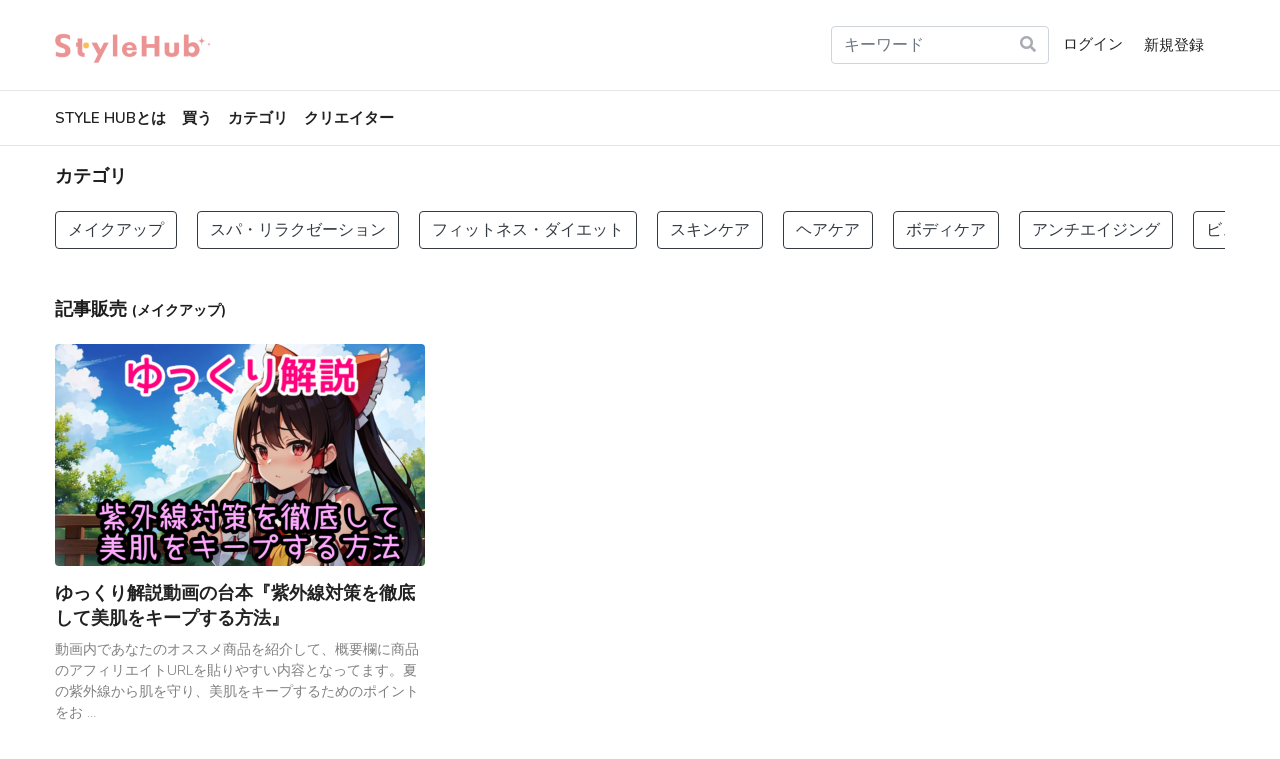

--- FILE ---
content_type: text/html; charset=UTF-8
request_url: https://style-hub.me/paidcate/makeup-7
body_size: 7834
content:
<!DOCTYPE html>
<html lang="ja" dir="ltr">

<head>
    <meta charset="utf-8">
    <meta http-equiv="X-UA-Compatible" content="IE=edge">
    <meta name="viewport" content="width=device-width, initial-scale=1">

    <!-- CSRF Token -->
    <meta name="csrf-token" content="BmvukBybug2Ub7IfwDsmrwL9JQM9nytnRatimW5Y">

    <title>Style Hub - スタイルハブ-- 美容系ブログサービス</title>
    <meta name="description" content="Style Hubは、PVに応じて報酬が得られる新しい形のSNS型美容系ブログサービスです。多数の美容愛好家やプロフェッショナルな美容師、エステティシャンが集うこのプラットフォームは、一人一人の美容に関する情報を共有し、さらにはその情報が閲覧される度に報酬を得ることが可能です。">
    <meta name="keywords" content="美容系ブログサービス,クリエイタープラットフォーム,ブログ収益化">
    <link rel="canonical" href="https://style-hub.me/paidcate/makeup-7" />

    <link rel="alternate" type="application/rss+xml" title="Style Hub - スタイルハブ-- 美容系ブログサービス タイムライン"
        href="https://style-hub.me/feed" />
            <link href="https://style-hub.me/category/makeup-7/feed" rel="alternate" type="application/rss+xml"
            title="メイクアップ Category Feed" />
            
    <link href='https://style-hub.me/favicon.ico' type='image/x-icon' rel='icon' />
    <link href='https://style-hub.me/favicon.ico' type='image/x-icon' rel='shortcut icon' />

            <link rel="stylesheet" href="https://cdn.jsdelivr.net/npm/bootstrap@4.3.1/dist/css/bootstrap.min.css">
        <!-- <link rel="stylesheet" href="https://cdn.jsdelivr.net/npm/@fortawesome/fontawesome-free@5.11.2/css/all.min.css"> -->
    <link rel="stylesheet" href="https://cdn.jsdelivr.net/npm/@fortawesome/fontawesome-free@5.11.2/css/all.min.css" media="print" onload="this.media='all'">

    <link rel="stylesheet" href="https://cdn.jsdelivr.net/npm/owl.carousel@2.3.4/dist/assets/owl.carousel.min.css" media="print" onload="this.media='all'">
    <link rel="stylesheet" href="https://cdn.jsdelivr.net/npm/owl.carousel@2.3.4/dist/assets/owl.theme.default.min.css" media="print" onload="this.media='all'">
    <link rel="stylesheet" href="https://cdn.jsdelivr.net/npm/selection-sharer@1.1.0/dist/selection-sharer.css" media="print" onload="this.media='all'">
    <link
        href="https://fonts.googleapis.com/css?family=Roboto+Slab:100,300,400,700|Nunito:200,200i,300,300i,400,400i,600,600i,700,700i,800,800i,900,900i"
        rel="stylesheet">

    <!-- Styles -->
    <link href="https://style-hub.me/assets/css/app.css?v=2.3.2" rel="stylesheet">
    
    <link href="//fonts.googleapis.com/css?family=Nunito:100,100i,200,200i,300,300i,400,400i,500,500i,600,600i,700,700i,800,800i,900,900i%7CNunito+Sans:100,100i,200,200i,300,300i,400,400i,500,500i,600,600i,700,700i,800,800i,900,900i" rel="stylesheet"><style>:root {--primary-color: rgba(236, 148, 147, 1);--primary-font: "Nunito";--second-font: "Nunito";--link-color: rgba(34, 34, 34, 1);--heading-color: #1c1c1c;--text-color: rgba(34, 34, 34, 1);--subtext-color: #919191;--border-color: #e5e5e5;}body {font-weight: 360;font-size: 16px;line-height: 1.5;background-color: rgba(255, 255, 255, 1);}.top-nav {background-color: rgba(255, 255, 255, 1);}.top-nav a { color: rgba(97, 97, 97, 1);}.header {}.navbar-main {background-color: rgba(255, 255, 255, 1);}.navbar-main .navbar-nav .nav-link {}.navbar-main .navbar-nav .nav-link:hover {}footer.footer {background-color: rgba(250, 250, 250, 1);color: rgba(34, 34, 34, 1);}footer.footer a { color: rgba(34, 34, 34, 1);}footer.footer .block-title span {}.article-title {color: rgba(34, 34, 34, 1);font-family: Nunito;line-height: 1.5;font-weight: 500;}.article-title {}.article-content {color: rgba(34, 34, 34, 1);font-family: Nunito Sans;line-height: 2.0;}.article-content a {}.page-title {font-family: Nunito;line-height: 1.5;}.page-title a {}.page-content {line-height: 2.0;}.page-content a {}/* -------------------------- スマホ端末用-------------------------- */.google-ads{max-width:320px}/* -------------------------- 小型タブレット端末以上-------------------------- */@media only screen and (min-width: 481px) {.google-ads{max-width:100%} }.box3 {padding: 0.2em 0.5em;background: #FFF !important;border: solid 2px #1686FF !important;border-radius: 6px! important;color: #FFF !important;}#page-top {position: fixed;right: 10px;font-size: 77%;}#page-top a {background: #007BFF;text-decoration: none;color: #fff;width: 40px;padding: 8px 0;text-align: center;display: block;border-radius: 20%;opacity: 0.9;}#page-top a:hover {text-decoration: none; }a, a:visited, a:focus, a:hover {text-decoration: none;}button.stripe-button-el,button.stripe-button-el>span {background-color: #1485FF !important;background-image: none;width:100%;}.text-line {display: flex;align-items: center;}.text-line:before,.text-line:after {content: "";flex-grow: 1;height: 1px; /* 線の太さ */background: #A8ABB1; /* 線の色 */margin:0 0.6em; /* 文字と線の余白 */}.wrapper2 {margin: 0 calc(50% - 50vw);}.img-container {position: relative;background: #fff;height: calc(100vw * 画像の高さpx / 画像の横幅px);}.mce-toc {position: relative;margin: 0;padding: 4em 2em 0.3em 0em; background: #fff;font-size: 100%;border-right: 0;border-bottom: 0;border-left: 0;color: #007BFF;box-shadow: 0 1px 5px 2px #e9e9e9;font-size: 0.8em;line-height: 190%}.mce-toc h2 {content: "目次";display: block;position: absolute;top: 18px;left: 40px;margin: 0;text-align: start;color: #000000;border: none;font-size: 130%;font-weight: bold;background: none;padding: 0.7rem 0rem 0rem 0rem;}.mce-toc li {list-style: none;padding: 5px 0;border-top: 1px solid #EFEFEF;}.box7{width:100%;padding: 0.5em 1em;color: #ffffff;background: #007BFF;/*背景色*/border-radius: 4px;/*角の丸み*/}.box7 p {margin: 0; padding: 0;}.box2 {padding: 0.3em 0.6em;font-weight: bold;color: #6091d3;/*文字色*/background: #FFF;border: solid 2px #1686FF;/*線*/border-radius: 10px;/*角の丸み*/}.box2 p {margin: 0; padding: 0;}.btn-flat-logo {position: relative;display: inline-block;font-weight: bold;padding: 0.25em 0.5em;text-decoration: none;color: #FFFFFF;background: #1686FF;transition: .4s;border-radius:5px;}.a .btn-flat-logo{color: #FFFFFF;} .btn-flat-logo:hover {background: #FFFFFF; color: #FFFFFF;}.menu {max-width: 600px;}#menu_bar01,#menu_bar02 {display: none;}.menu ul {margin: 0;padding: 0;list-style: none;}.menu li {height: 0;overflow: hidden;-webkit-transition: all 0.5s;-moz-transition: all 0.5s;-ms-transition: all 0.5s;-o-transition: all 0.5s;transition: all 0.5s;}#menu_bar01:checked ~ #links01 li,#menu_bar02:checked ~ #links02 li {height: 54px;opacity: 1;}.scroll_list{margin: 0 auto;padding: 0;width: 100%;/* コンテンツが見切れて見えるようにする */overflow-x: auto;/* 横スクロールの指定 */white-space: nowrap;/* 横スクロールの指定 */overflow-scrolling: touch;/* スクロールを滑らかにする */-webkit-overflow-scrolling: touch;/* スクロールを滑らかにする */text-align:center}.scroll_list li{display: inline-block;/* 横並びにする指定 */list-style: none;height: 40px;/* 横スクロールする範囲の高さを指定 */}.list1{margin-left: 0;}.list2, .list3{margin-left: 30px;}}.sample-box {position: relative;}.good {width: 50px;height: 10px;color: #e6b422;background-color: #00000000;font-size: 1.2rem;border-radius: 50%;}h1{font-size: 32px;padding: 5px 1em 10px 0;}h2{font-size: 24px;padding: 5px 1em 10px 0;font-weight: bold;}h3{font-size: 18px;font-weight: bold;}h4{font-size: 16px;font-weight: bold;}h5{font-size: 12px;font-weight: bold;}.article-main-image-bg::before {position:fixed;top:0;left:0;z-index:-1;width:100vw;height:100vh;-webkit-background-size:contain;background-size:contain;content:"";}ul.cp_list {position: relative;padding: 0;list-style-type: none;}ul.cp_list li {padding: 0.5em;margin-bottom: 3px;line-height: 2.5;border-left: solid 3px #007BFF;background: #F7F7F7;color:#1A237E;}ul.cp_list_a li {padding: 0.5em;margin-bottom: 3px;line-height: 1.5;border-left: solid 3px #007BFF;background: #FFFFFF;color:#007BFF;}.box26 {position: relative;margin: 2em 0;padding: 0.7em 1.2em;border: solid 1px #007BFF;border-radius: 6px;}.box26 .box-title {position: absolute;display: inline-block;top: -13px;left: 10px;padding: 0 9px;line-height: 1;font-size: 19px;background: #FFF;color: #007BFF;font-weight: bold;}.box26 p {margin: 0; padding: 0;}input::placeholder {color: #E1E4E6;opacity: .5;}.btnBox{width: 40px;margin: 0 auto;background-color: #fff;border: 5px solid #3498db;border-radius: 10px;} .btnBox > a{display: block;width: 100%;padding-top: 20px;padding-bottom: 20px;text-align: center;text-decoration: none;font-weight: bold;color: #3498db;}.horizontal-list {overflow-x: auto;white-space: nowrap;-webkit-overflow-scrolling: touch;}.item {/* 横スクロール用 */display: inline-block;/* 見た目調整 */height: 40px;font-size: 18px;}.cp_qa *, .cp_qa *:after, .cp_qa *:before {-webkit-box-sizing: border-box;box-sizing: border-box;}.cp_qa .cp_actab {position: relative;overflow: hidden;width: 100%;margin: 0 0 1em 0;color: #1b2538;}.cp_qa .cp_actab input {position: absolute;opacity: 0;}/* 質問 */.cp_qa .cp_actab label {font-weight: bold;line-height: 1.6em;position: relative;display: block;margin: 0 0 0 0;padding: 1em 2em 1em 2.5em;cursor: pointer;text-indent: 1em;border-radius: 0.5em;background: rgba(27,37,56,0.1);}.cp_qa .cp_actab label::before {font-family: serif;font-size: 1.0em;margin-left: -2em;padding-right: 0.5em;content: 'Q';}.cp_qa .cp_actab label:hover {transition: all 0.3s;color: #007BFF;}/* --質問の＋アイコン */.cp_qa .cp_actab label::after {font-size: 1.7em;font-weight: bold;line-height: 2em;position: absolute;top: 0;right: 0;content: '+';display: inline-block;width: 2em;height: 2em;-webkit-transition: transform 0.4s;transition: transform 0.4s;}/* 答え */.cp_qa .cp_actab .cp_actab-content {position: relative;overflow: hidden;max-height: 0;padding: 0 0 0 2.5em;-webkit-transition: max-height 0.2s;transition: max-height 0.2s;border-radius: 0 0 0.5em 0.5em;}.cp_qa .cp_actab .cp_actab-content::before {font-family: serif;font-size: 1.2em;position: absolute;margin: 0.7em 0 0 -1em;padding: 0;content: 'A';}.cp_qa .cp_actab .cp_actab-content p {margin: 1em 1em 1em 0;}/* 質問を開いた時の仕様 *//* --答えの高さ */.cp_qa .cp_actab input:checked ~ .cp_actab-content {max-height: 40em;border: 10px solid rgba(27,37,56,0.1);}/* 質問をクリックした時のアイコンの動き */.cp_qa .cp_actab input:checked ~ label {color: #007BFF;border-radius: 0.5em 0.5em 0 0;}/* 質問をクリックした時の+の動き */.cp_qa .cp_actab input[type=checkbox]:checked + label::after {-webkit-transform: rotateZ(45deg);transform: rotateZ(45deg);-webkit-transform-origin: 50% 50%;transform-origin: 50% 50%;}</style>
    <!-- Global site tag (gtag.js) - Google Analytics -->
<script async src="https://www.googletagmanager.com/gtag/js?id=G-YLQT6VQ999"></script>
<script>
  window.dataLayer = window.dataLayer || [];
  function gtag(){dataLayer.push(arguments);}
  gtag('js', new Date());

  gtag('config', 'G-YLQT6VQ999');
</script>


<!-- Global site tag (gtag.js) - Google Analytics -->
<script async src="https://www.googletagmanager.com/gtag/js?id=UA-187342385-1">
</script>
<script>
  window.dataLayer = window.dataLayer || [];
  function gtag(){dataLayer.push(arguments);}
  gtag('js', new Date());

  gtag('config', 'UA-187342385-1');
</script>

<!-- Pixel Code for https://fresh-analytics.me/ -->
<script defer src="https://fresh-analytics.me/pixel/edFGBufIZ4ZsL4eB"></script>
<!-- END Pixel Code -->

        <title>Style Hub 記事販売</title>
    <meta name="description" content="">
    <meta name="keywords" content="ブログサービス,クリエイタープラットフォーム,ブログ収益化">

    <link rel="canonical" href="/paid" />
    <link href='/assets/img/fav.png' type='image/x-icon' rel='icon' />
    <link href='/assets/img/fav.png' type='image/x-icon' rel='shortcut icon' />

    <meta property="og:type" content="object" />
    <meta property="og:title" content="Style Hub 販売記事一覧" />
    <meta property="og:description" content="" />
    <meta property="og:url" content="/paid" />

    <meta name="twitter:card" content="summary">
    <meta name="twitter:title" content="Style Hub 販売記事一覧">
    <meta name="twitter:description" content="">

    <style>
        .scroll_list {
            overflow-y: scroll;
            -webkit-overflow-scrolling: touch;
            overflow-scrolling: touch;
        }

        .scroll_list::-webkit-scrollbar {
            display: none;
        }
    </style>
</head>
<body
    class="category-show ltr ">


<div class="top-nav">
    <div class="container">
        <div class="wrap-inner">
            <div class="top-social">
                <ul class="list-inline">
                                                                                                                                                            </ul>
            </div>
        </div>
    </div>
</div>
<style>
.wrap{
    position:relative;width: max-content;
}
.wrap .clearButton{
    position:absolute;bottom:10px;right:14px;
    color: #A9ACB2;
}
::-webkit-search-cancel-button {
   -webkit-appearance: none;
}
</style>
<div class="header d-none d-md-block">
    <div class="container">
        <div class="wrap-inner">
            <div class="logo">
                <a href="https://style-hub.me">
                                            <img src="https://style-hub.me/assets/img/logo_style_hub.png" alt="Style Hub - スタイルハブ-- 美容系ブログサービス">
                                    </a>
            </div>

            <div class="top-header wrap">
                <form method="get" action="https://style-hub.me/search" class="d-flex justify-content-center">
                    <input name="q" class="form-control mr-1" type="search" required
                        placeholder="キーワード" value="">
                    <button class="btn clearButton" type="submit"><i class="fas fa-search"></i></button>
                </form>
            </div>

            <div class="top-menu mt-3 mr-2">
                <ul class="list-inline"><li class="list-inline-item "><a class="" href="https://style-hub.me/login"><span style="font-size: 15px;">ログイン</span></a></li><li class="list-inline-item btn"><a class="" href="https://style-hub.me/register"><span style="font-size: 15px;">新規登録</span></a></li></ul>
            </div>


                    </div>
                <div class="collapse navbar-collapse" id="navbarSupportedContent">
            <ul class="navbar-nav mr-auto"><li class=" "><a class="nav-link" href="https://style-hub.me/page/write-get-paid"><span style="font-size: 15px;">Style Hubとは</span></a></li><li class=" "><a class="nav-link" href="https://style-hub.me/paid"><span style="font-size: 15px;">買う</span></a></li><li class=" "><a class="nav-link" href="https://style-hub.me/page/category"><span style="font-size: 15px;">カテゴリ</span></a></li><li class=" "><a class="nav-link" href="https://style-hub.me/writers"><span style="font-size: 15px;">クリエイター</span></a></li></ul>
        </div>
            </div>
</div>

<nav class="navbar navbar-expand-lg navbar-light navbar-main">
    <div class="container">

        <a class="navbar-brand d-md-none" href="https://style-hub.me">
                            <img src="https://style-hub.me/assets/img/logo_style_hub.png" alt="Style Hub - スタイルハブ-- 美容系ブログサービス">
                    </a>

        <div class="d-flex">
            <div class="top-menu d-md-none mt-2">
                    <ul class="list-inline"><li class="list-inline-item "><a class="" href="https://style-hub.me/login"><span style="font-size: 15px;">ログイン</span></a></li><li class="list-inline-item btn"><a class="" href="https://style-hub.me/register"><span style="font-size: 15px;">新規登録</span></a></li></ul>
            </div>

                    </div>

        <div class="collapse navbar-collapse" id="navbarSupportedContent">
            <ul class="navbar-nav mr-auto"><li class=" "><a class="nav-link" href="https://style-hub.me/page/write-get-paid"><span style="font-size: 15px;">Style Hubとは</span></a></li><li class=" "><a class="nav-link" href="https://style-hub.me/paid"><span style="font-size: 15px;">買う</span></a></li><li class=" "><a class="nav-link" href="https://style-hub.me/page/category"><span style="font-size: 15px;">カテゴリ</span></a></li><li class=" "><a class="nav-link" href="https://style-hub.me/writers"><span style="font-size: 15px;">クリエイター</span></a></li></ul>
        </div>
    </div>
</nav>


<div class="container">
    <div class="nav-item mini-search-menu-item d-md-none mt-1 py-3">
        <form method="get" action="https://style-hub.me/search" class="d-flex justify-content-center">
            <input name="q" class="form-control" type="search" required
                    placeholder="キーワード" value="">
            <button class="btn" type="submit"><i class="fas fa-search"></i></button>
        </form>
    </div>

    <div class="nav-item search-menu-item d-md-none">
        <a class="nav-link" href="#"><i class="fas fa-search fa-fw"></i></a>
        <div class="menu-search">
            <form method="get" action="https://style-hub.me/search" class="d-flex justify-content-center">
                <input name="q" class="form-control" type="search" required
                        placeholder="キーワード" value="">
                <button class="btn btn-outline-primary" type="submit">
                    <i class="fas fa-search"></i>
                </button>
            </form>
        </div>
    </div>
</div>
<style>
.scroll_list{
  overflow-y: scroll;
  -webkit-overflow-scrolling: touch;
  overflow-scrolling: touch;
}
.scroll_list::-webkit-scrollbar {
  display: none;
}
</style>

<div class="container">
<ul class="scroll_list d-md-none">

        <li class="item">
    <small><a class="mr-3" href="/page/write-get-paid"><b>Style Hubとは</b></a></small>
    </li>
            <li class="item">
    <small><a class="mr-3" href="/paid"><b>買う</b></a></small>
    </li>
    <li class="item">
    <small><a class="mr-3" href="/writers"><b>クリエイター</b></a></small>
    </li>
    <li class="item">
    <small><a class="mr-3" href="/page/category"><b>カテゴリ</b></a></small>
    </li>
    <li class="item">
    <small><a class="mr-3" href="/category/makeup-7"><b>メイクアップ</b></a></small>
    </li>
    <li class="item">
    <small><a class="mr-3" href="/category/spa-relaxation-9"><b>スパ・リラクゼーション</b></a></small>
    </li>
    <li class="item">
    <small><a class="mr-3" href="/category/fitness-diet-10"><b>フィットネス・ダイエット</b></a></small>
    </li>
    <li class="item">
    <small><a class="mr-3" href="/category/skin-care-12">スキンケア</a></small>
    </li>
    <li class="item">
    <small><a class="mr-3" href="/category/hair-care-14">ヘアケア</a></small>
    </li>
    <li class="item">
    <small><a class="mr-3" href="/category/body-care-20">ボディケア</a></small>
    </li>
    <li class="item">
    <small><a class="mr-3" href="/category/anti-aging-24">アンチエイジング</a></small>
    </li>
    <li class="item">
    <small><a class="mr-3" href="/category/beauty-science-25">ビューティー科学</a></small>
    </li>
    <li class="item">
    <small><a class="mr-3" href="/category/nail-care-28">ネイルケア</a></small>
    </li>
    <li class="item">
    <small><a class="mr-3" href="/category/mens-beauty-31">メンズビューティー</a></small>
    </li>
    <li class="item">
    <small><a class="mr-3" href="/category/diy-beauty-32">DIY美容</a></small>
    </li>
    <li class="item">
    <small><a class="mr-3" href="/category/others-33">その他</a></small>
    </li>
</ul>
</div> 
</div>
    <main role="main" class="container">

        <div class="row">
            <div class="col-lg-12">
                <div class="col-inner main-listing">
                    <div class="mb-4">
                        <h3>カテゴリ</h3>
                    </div>
<ul class="scroll_list mb-5">
<li class="item">
<p><a class="btn btn-l btn-outline-dark mr-3" href="/paidcate/makeup-7">メイクアップ</a></p>
</li>
<li class="item">
<p><a class="btn btn-l btn-outline-dark mr-3" href="/paidcate/spa-relaxation-9">スパ・リラクゼーション</a></p>
</li>
<li class="item">
<p><a class="btn btn-l btn-outline-dark mr-3" href="/paidcate/fitness-diet-10">フィットネス・ダイエット</a></p>
</li>
<li class="item">
<p><a class="btn btn-l btn-outline-dark mr-3" href="/paidcate/skin-care-12">スキンケア</a></p>
</li>
<li class="item">
<p><a class="btn btn-l btn-outline-dark mr-3" href="/paidcate/hair-care-14">ヘアケア</a></p>
</li>
<li class="item">
<p><a class="btn btn-l btn-outline-dark mr-3" href="/paidcate/body-care-20">ボディケア</a></p>
</li>
<li class="item">
<p><a class="btn btn-l btn-outline-dark mr-3" href="/paidcate/anti-aging-24">アンチエイジング</a></p>
</li>
<li class="item">
<p><a class="btn btn-l btn-outline-dark mr-3" href="/paidcate/beauty-science-25">ビューティー科学</a></p>
</li>
<li class="item">
<p><a class="btn btn-l btn-outline-dark mr-3" href="/paidcate/nail-care-28">ネイルケア</a></p>
</li>
<li class="item">
<p><a class="btn btn-l btn-outline-dark mr-3" href="/paidcate/mens-beauty-31">メンズビューティー</a></p>
</li>
<li class="item">
<p><a class="btn btn-l btn-outline-dark mr-3" href="/paidcate/diy-beauty-32">DIY美容</a></p>
</li>
<li class="item">
<p><a class="btn btn-l btn-outline-dark mr-3" href="/paidcate/others-33">その他</a></p>
</li>
</ul>
                    <div class="mb-4">
                        <h3>記事販売 <small><b>(メイクアップ)</b></small>
                        </h3>
                    </div>

                    <div class="row">
                                                                            <div class="block-item col-sm-4 col-lg-4">
                                <div class="block-item-img">
                                    <a href="https://style-hub.me/t66895e055ec41-52"
                                        style="background-image: url('https://style-hub.me/uploads/2024/07/1720155395-screenshot-2024-07-05-13-40-56-370x222.png')"></a>
                                    <div class="block-item-category"
                                        style="background-color: ;">

                                    </div>
                                </div>
                                <div class="block-item-title mb-2">
                                    <a
                                        href="https://style-hub.me/t66895e055ec41-52">
                                        <b>ゆっくり解説動画の台本『紫外線対策を徹底して美肌をキープする方法』</b>
                                    </a>
                                </div>

                                <div class="block-item-content mb-2">
                                    動画内であなたのオススメ商品を紹介して、概要欄に商品のアフィリエイトURLを貼りやすい内容となってます。夏の紫外線から肌を守り、美肌をキープするためのポイントをお …

                                </div>

                                                                    <div class="text-right small">
                                        <span class="text-primary border border-primary rounded"
                                            style="padding: 5px 12px 5px 12px;">¥2,000</span>
                                    </div>
                                
                                <div class="block-item-meta">
                                    <div>

                                        <small>
                                            <i class="far fa-clock"></i> 2024/07/7 09:09
                                        </small>
                                    </div>
                                    <small class="author-image">

                                        <a href="https://style-hub.me/author/nekoouji"><img
                                                class="rounded-circle" alt="ねこ王子" height="28"
                                                width="28" src="https://style-hub.me/uploads/2024/06/1719655748-screenshot-150x150.png">
                                            ねこ王子</a>
                                    </small>
                                    <small class="like-icon" data-like-route="https://style-hub.me/api/reply/like/52" data-un-like-route="https://style-hub.me/api/reply/unlike/52"
    data-is-liked="" onclick="toggleLike(arguments[0])">
    <a><i class=" far  fa-heart heart-icon"></i></a>
    <span class="like-count">62</span>
</small>
                                </div>

                            </div>

                                                                        </div>

                    <div class="table-responsive">
                        
                    </div>

                </div>
            </div>

            <div class="col-lg-4">
                <div class="col-inner">
                    
                </div>
            </div>
        </div>

    </main><!-- /.container -->

<footer class="footer">
    <div class="container">
        <div class="row">
            <div class="col text-left">
                <div class="footer-menu">
                    <ul class="list-inline mb-0"><li class="list-inline-item "><a class="" href="https://style-hub.me/page/privacy"><span style="font-size: 15px;">プライバシーポリシー</span></a></li><li class="list-inline-item "><a class="" href="https://style-hub.me/page/terms"><span style="font-size: 15px;">利用規約</span></a></li><li class="list-inline-item "><a class="" href="https://style-hub.me/page/unei"><span style="font-size: 15px;">運営</span></a></li><li class="list-inline-item "><a class="" href="https://style-hub.me/page/news"><span style="font-size: 15px;">お知らせ</span></a></li><li class="list-inline-item "><a class="" href="https://style-hub.me/contact"><span style="font-size: 15px;">お問い合わせ</span></a></li></ul>
                </div>
            </div>
            <div class="col text-right">
                Copyright &copy; Style Hub 2026
            </div>
        </div>
    </div>
    <p id="page-top"><a href="#wrap"><i class="fas fa-angle-double-up fa-2x"></i></a></p>
</footer>

<script type='text/javascript'>
    /* <![CDATA[ */
    var app_vars = {"base_url":"https:\/\/style-hub.me","ajax_element_url":"https:\/\/style-hub.me\/ajax-element","captcha":false,"captcha_type":"recaptcha_v2_checkbox","recaptcha_v2_checkbox_site_key":"6LeG0HgnAAAAAEsPMtLGsWS79wjiH4LgI9OGGFJI","recaptcha_v2_invisible_site_key":"","solvemedia_challenge_key":"","recaptcha_v3_article":false,"recaptcha_v3_site_key":"6LdDeT4aAAAAAHYn81GQCkTcx3717DUkmNMiBQJ1","captcha_login":true,"captcha_register":true,"captcha_forgot_password":true,"captcha_contact":true,"force_disable_adblock":false,"please_disable_adblock":"\u3053\u306e\u8a18\u4e8b\u3092\u8868\u793a\u3059\u308b\u306b\u306f\u3001Adblock\u3092\u7121\u52b9\u306b\u3057\u3066\u304f\u3060\u3055\u3044\u3002","cookie_notification_bar":false,"cookie_message":"\u3053\u306eWeb\u30b5\u30a4\u30c8\u3067\u306f\u3001Cookie\u3092\u4f7f\u7528\u3057\u3066\u3001Web\u30b5\u30a4\u30c8\u3067\u6700\u9ad8\u306e\u30a8\u30af\u30b9\u30da\u30ea\u30a8\u30f3\u30b9\u3092\u63d0\u4f9b\u3067\u304d\u308b\u3088\u3046\u306b\u3057\u3066\u3044\u307e\u3059\u3002","cookie_button":"\u78ba\u8a8d\u3057\u307e\u3057\u305f"};
    /* ]]> */
</script>

<script data-cfasync="false" src="https://style-hub.me/assets/js/ads.js"></script>

<script src="https://cdn.jsdelivr.net/npm/jquery@3.4.1/dist/jquery.min.js"></script>
<script src="https://cdn.jsdelivr.net/npm/bootstrap@4.3.1/dist/js/bootstrap.bundle.min.js"></script>
<script src="https://cdn.jsdelivr.net/npm/owl.carousel@2.3.4/dist/owl.carousel.min.js"></script>
<script src="https://cdn.jsdelivr.net/npm/selection-sharer@1.1.0/dist/selection-sharer.js"></script>
<script src="https://cdn.jsdelivr.net/gh/ppowalowski/stickUp2@2.3.2/build/js/stickUp.min.js"></script>

<script src="https://ajax.googleapis.com/ajax/libs/jquery/3.4.1/jquery.min.js"></script>
<script defer="defer" src="https://cdnjs.cloudflare.com/ajax/libs/select2/4.0.10/js/select2.min.js"></script>
<link href="https://cdnjs.cloudflare.com/ajax/libs/select2/4.0.10/css/select2.min.css" rel="stylesheet">

<script src="https://style-hub.me/assets/js/app.js?v=2.3.2"></script>
<script type="text/JavaScript">
    $(function() {
    var showFlag = false;
    var topBtn = $('#page-top');
    topBtn.css('bottom', '-100px');
    var showFlag = false;

    $(window).scroll(function () {
        if ($(this).scrollTop() > 200) {
            if (showFlag == false) {
                showFlag = true;
                topBtn.stop().animate({'bottom' : '0px'}, 200);
            }
        } else {
            if (showFlag) {
                showFlag = false;
                topBtn.stop().animate({'bottom' : '-100px'}, 200);
            }
        }
    });

    topBtn.click(function () {
        $('body,html').animate({
            scrollTop: 0
        }, 500);
        return false;
    });
});


$(function() {
    var showFlag = false;
    var topBtn = $('#fixed');
    topBtn.css('bottom', '-100px');
    var showFlag = false;

    $(window).scroll(function () {
        if ($(this).scrollTop() > 200) {
            if (showFlag == false) {
                showFlag = true;
                topBtn.stop().animate({'bottom' : '0px'}, 200);
            }
        } else {
            if (showFlag) {
                showFlag = false;
                topBtn.stop().animate({'bottom' : '-100px'}, 200);
            }
        }
    });
});


    // Copy Link
    $('#btn_copy_url').on('click', function(){
        copyToClipboard('#copy_link', this);
    });

    function copyToClipboard(element,btn) {
    var $temp = $('<input>');
    $("body").append($temp);
    $temp.val($(element).val()).select();
		$(element).select().focus();
    document.execCommand("copy");
		$(btn).html('<i class="fa fa-check"></i> '+copied);
    setTimeout(function(){$(btn).html('<i class="fas fa-link"></i> '+copy_link); }, 1000);
    $temp.remove();
    }


</script>






</body>
</html>


--- FILE ---
content_type: text/css
request_url: https://style-hub.me/assets/css/app.css?v=2.3.2
body_size: 6502
content:
:root {
    --primary-color: #EC9493;
    --primary-font: "Nunito", sans-serif;
    --second-font: "Roboto+Slab", serif;
    --link-color: #6f6f6f;
    --heading-color: #1c1c1c;
    --text-color: #616161;
    --subtext-color: #919191;
    --border-color: #e5e5e5;
}

/************************************************/
body {
    font-family: var(--primary-font);
    font-weight: 400;
    font-size: 14px;
    line-height: 1.5;
    color: var(--text-color);

    overflow-x: hidden;
    overflow-y: scroll;
    -webkit-overflow-scrolling: touch;

}

body::-webkit-scrollbar {
    display: none;
}

@media (max-width: 991.98px) {
    [class*='col-md-'] {
        /*margin-bottom: 20px;*/
    }
}

@media (max-width: 767.98px) {
    [class*='col-sm-'] {
        /*margin-bottom: 20px;*/
    }
}


a {
    color: var(--link-color);

    -webkit-transition: all .3s linear;
    -moz-transition: all .3s linear;
    -o-transition: all .3s linear;
    transition: all .3s linear;
    text-decoration: none;
}

a:hover {
    color: var(--primary-color);
}

h1,
h2,
h3,
h4,
h5,
h6 {
    font-family: var(--primary-font);
    font-weight: 400;
    color: var(--heading-color);
}

img {
    height: auto;
    max-width: 100%;
    vertical-align: middle;
}

.top-nav {
    background-color: #2b2b2b;
}

.top-nav a {
    color: var(--subtext-color);
}

.top-nav a:hover {
    color: var(--primary-color);
}

.top-nav .list-inline {
    margin: 0;
}

.top-nav .wrap-inner {
    display: flex;
    justify-content: space-between;

}

.wrap-inner {
    display: flex;
    justify-content: space-between;

}

.top-nav .top-social {
    text-align: left;
}

.top-nav .top-menu {
    text-align: right;
}

@media (max-width: 499.98px) {
    /*
    .top-nav .wrap-inner {
        justify-content: center;
    }

    .top-nav .top-social {
        display: none;
    }

    .top-nav .top-menu {
        text-align: center;
    }
    */
}

@media (max-width: 399.98px) {
    .top-nav {
        font-size: 80%;
    }
}


.header {
    border-bottom: 1px solid var(--border-color);
}

.header .wrap-inner {
    display: flex;
    align-items: center;

    min-height: 90px;
}

.header .logo {
    flex-basis: 14.11%;

}

.header .top-banner {
    flex-basis: 46.66%;
}

.header .top-header {
    flex-basis: 20.66%;
    margin: 0 0 0 auto;
    padding: 10px;
}

.header .logo a {
    font-size: 25px;
    font-weight: 250;
    text-decoration: none;
}

.header .top-banner .ad-element {
    margin-bottom: 0;
}

.header .top-banner .ad-element .ad-inner {
    text-align: right;
}

@media (min-width: 1200px) {
    .container {
        max-width: 1200px;
    }
}

/** header **/
.navbar-main {
    /* box-shadow: 0 0px 1px rgba(0, 0, 0, .175); */
    border-bottom: 1px solid #E5E5E5;
    margin-bottom: 20px;
}

.homepage .navbar-main,
.article-show .navbar-main {
    margin-bottom: 0;
}

@media (min-width: 992px) {
    .navbar-expand-lg .navbar-nav>li:first-child .nav-link {
        padding-left: 0;
    }

    .navbar-expand-lg .navbar-nav>li:last-child .nav-link {
        padding-right: 0;
    }
}

.navbar-nav .nav-link {
    font-size: 15px;
    font-weight: 600;
    text-transform: uppercase;
}

.navbar-light .navbar-nav .nav-link {
    color: var(--text-color);
}

.navbar-light .navbar-nav .active>.nav-link,
.navbar-light .navbar-nav .nav-link.active,
.navbar-light .navbar-nav .nav-link.show,
.navbar-light .navbar-nav .show>.nav-link {
    color: var(--primary-color);
}

.member-menu .list-group-item.selected {
    color: var(--primary-color);
    font-weight: 500;
}

.navbar-main .navbar-brand {
    display: none;
}

@media (min-width: 992px) {
    .mini-search-menu-item {
        display: none;
    }
}

@media (max-width: 991.98px) {
    .header {
        display: none;
    }

    .navbar-expand-lg>.container,
    .navbar-expand-lg>.container-fluid {
        padding-right: 15px;
        padding-left: 15px;
    }

    .navbar-main .navbar-brand {
        display: block;
        padding: 0;
    }

    .navbar-main .navbar-brand>img {
        max-height: 38px;
    }

    .search-menu-item {
        display: none;
    }
}

@media (max-width: 767.98px) {}

@media (max-width: 575.98px) {

    .navbar-expand-lg>.container,
    .navbar-expand-lg>.container-fluid {
        padding-right: 0;
        padding-left: 0;
    }
}

/* Search Menu Icon */
.search-menu-item {
    position: relative;
}

.search-menu-item.show-search-form a.nav-link .fa-search:before {
    content: "\f00d";
}

.menu-search {

    visibility: hidden;
    opacity: 0;

}

.show-search-form .menu-search {
    visibility: visible;
    opacity: 1;
}

/**
 * Ads
 */
/*
.ad-element {
    margin-bottom: 30px;
    display: -webkit-box;
    display: -webkit-flex;
    display: -ms-flexbox;
    display: flex;
    -webkit-box-align: center;
    -webkit-align-items: center;
    -ms-flex-align: center;
    align-items: center;
    -webkit-box-pack: center;
    -webkit-justify-content: center;
    -ms-flex-pack: center;
    justify-content: center;
    position: relative;
}
*/

.ad-element {
    margin-bottom: 30px;
}

.ad-element .ad-inner {
    text-align: center;
}

/**
 * Blocks
 */
.block-header {
    display: flex;
    align-items: center;
    flex-wrap: wrap;
    border-bottom: 1px solid var(--border-color);
    margin-bottom: 20px;
}

.block-title {
    /*flex: auto;*/
}

.block-title span {
    display: inline-block;
    font-size: 20px;
    line-height: 1;
    font-family: var(--second-font);
    padding-bottom: 15px;
    border-bottom: solid var(--primary-color) 3px;
    margin-bottom: -1px;
}

.block-cats {
    flex: auto;
    text-align: right;
}

.block-cats ul.list-inline {
    margin-bottom: 0;
}

.block-cats a {}

.block-cats a:hover {}

.block-item {
    overflow: hidden;
    margin-bottom: 20px;
}

.block-content {
    position: relative;
}

.block-item-img {
    position: relative;
    margin-bottom: 15px;
}

.block-item-img>a {
    display: block;
    background-size: cover;
    background-position: center center;
    border-radius: 4px;

}

.block-item-img>a:before {
    display: block;
    content: " ";
    width: 100%;
    /*padding-top: 60%;*/
    /* 5:3 >> (3*100)/5 = 60% https://stackoverflow.com/a/10441480/1794834 */
    padding-top: 60%;
}

.block-item-category {
    position: absolute;
    left: 10px;
    top: 10px;
    padding: 0 5px;
    color: #ffffff;
    font-size: 0.75rem;
}

.block-item-category a {
    color: #ffffff;
}

.block-item-title a {
    font-size: 18px;
    line-height: 24px;
    font-style: normal;
    font-weight: 400;
}

.block-item-big .block-item-title a {
    font-size: 18px;
}

.block-item-meta,
.block-item-meta a {
    color: var(--subtext-color);
}

.block-item:has(small.like-icon) {
    position: relative;
}

.block-item-meta small {
    font-size: 12px;
}

.block-item-meta small.like-icon {
    position: absolute;
    right: 0.95rem;
    bottom: 0;
    color: red;
    cursor: pointer;
}

.block-item-meta small.like-icon i {
    color: red;
}

.block4 .block-item-meta small.like-icon {
    position: absolute;
    right: 0.95rem;
    bottom: initial !important;
    color: red;
    cursor: pointer;
}

.grid-item-meta small.like-icon {
    position: absolute;
    right: 0.95rem;
    bottom: 0.75rem;
    cursor: pointer;
}

.grid-item-meta small.like-icon i {
    color: white;
}

.block-item-content {
    color: #808080;
    font-size: 14px;
}

a.read-more {
    display: inline-block;
    margin-top: 10px;
    padding: 5px 10px;
    border: 1px solid #aaa8a8;
}

/**** Block 1 ****/

/**** Block 2 ****/
.block2 .row .block-item:nth-child(1) .block-item-img {
    margin-bottom: 0;
}

.block2 .row .block-item:nth-child(1) .block-item-img>a:before {
    padding-top: 40%;
}

/**** Block 3 ****/
.block3 .block-item-img {
    margin-bottom: 0;
}

.block3 .block-item-img>a:before {
    padding-top: 60%;
}

/**** Block 3 ****/
.block4 .row .block-item:not(.block-item-big) .block-item-img {
    float: left;
    width: 90px;
    margin: 0 13px 0 0;
}

.block4 .row .block-item:not(.block-item-big) .block-item-img>a:before {
    padding-top: 75%;
}

/**** Block 5 ****/
.block5 .block-item-overlay {
    position: relative;
    z-index: 10;
    margin: -75px 8% 0 8%;
    padding: 20px;
    background-color: #ffffff;
    border: 1px solid var(--border-color);
}

.block5 .block-item-big .block-item-img>a:before {
    padding-top: 45%;
}

/**** Block 6 ****/
.block6 .block-item-overlay {
    position: relative;
    z-index: 10;
    margin: -75px 8% 0 8%;
    padding: 20px;
    background-color: #ffffff;
    border: 1px solid #e5e5e5;
}

.block6 .block-item-big .block-item-img>a:before {
    padding-top: 45%;
}

/**** Block 7 ****/
.block7 .block-item-overlay {
    position: relative;
    z-index: 10;
    margin: -75px 8% 0 8%;
    padding: 20px;
    background-color: #ffffff;
    border: 1px solid #e5e5e5;
}

.block7 .block-item-big .block-item-img>a:before {
    padding-top: 45%;
}

/**
 * Grids
 */
.grid,
.block,
.widget {
    margin-bottom: 30px;
}

.grid-items-list {
    height: 450px;
}

.grid-item {
    float: left;
    overflow: hidden;
}

.grid-item-img {
    position: relative;
    height: 100%;
    width: 100%;
    margin: 0;
    color: #ffffff;
}

.grid-item:hover .grid-item-img:after {
    opacity: 0.75;
}

.grid-item-img>a {
    position: absolute;
    width: 100%;
    height: 100%;
    background-size: cover;
    background-position: center center;
    border-radius: 4px;
}

.grid-item-img>a:after {
    content: "";
    position: absolute;
    z-index: 1;
    left: 0;
    right: 0;
    bottom: 0;
    height: 60%;
    background-image: linear-gradient(to bottom, transparent, rgba(0, 0, 0, 0.75));
    transition: all 0.2s ease;
    border-radius: 4px;
}

.grid-item-overlay {
    position: absolute;
    z-index: 10;
    bottom: 0;
    left: 0;
    padding: 0 25px 10px 25px;
}

.grid-item-title a {
    font-family: var(--primary-font);
    /* font-size: 20px; */
    font-size: 1.2rem;
    line-height: 1;
    font-weight: 500;
    color: #ffffff;
}

.grid-item-meta {}

.grid-item-meta small {
    font-size: 70%;
}

/***** Grid1 *******/
.grid1 .grid-items-list .grid-item:nth-child(1) {
    width: 40%;
    height: 100%;
    padding-right: 1px;
}

.grid1 .grid-items-list .grid-item:nth-child(2) {
    width: 25%;
    height: 100%;
    padding: 0 1px 0 1px;
}

.grid1 .grid-items-list .grid-item:nth-child(3) {
    width: 35%;
    height: 50%;
    padding: 0 0 1px 1px;
}

.grid1 .grid-items-list .grid-item:nth-child(4) {
    width: 35%;
    height: 50%;
    padding: 1px 0 0 1px;
}

/***** Grid2 *******/
.grid2 .grid-items-list .grid-item:nth-child(1) {
    width: 50%;
    height: 100%;
    padding-right: 1px;
}

.grid2 .grid-items-list .grid-item:nth-child(2) {
    width: 25%;
    height: 50%;
    padding: 0 1px 1px 1px;
}

.grid2 .grid-items-list .grid-item:nth-child(3) {
    width: 25%;
    height: 50%;
    padding: 0 0 1px 1px;
}

.grid2 .grid-items-list .grid-item:nth-child(4) {
    width: 25%;
    height: 50%;
    padding: 1px 1px 0 1px;
}

.grid2 .grid-items-list .grid-item:nth-child(5) {
    width: 25%;
    height: 50%;
    padding: 1px 0 0 1px;
}

/***** Grid3 *******/
.grid3 .grid-items-list .grid-item:nth-child(1) {
    width: 50%;
    height: 100%;
    padding-right: 1px;
}

.grid3 .grid-items-list .grid-item:nth-child(2) {
    width: 50%;
    height: 50%;
    padding: 0 0 1px 1px;
}

.grid3 .grid-items-list .grid-item:nth-child(3) {
    width: 25%;
    height: 50%;
    padding: 1px 1px 0 1px;
}

.grid3 .grid-items-list .grid-item:nth-child(4) {
    width: 25%;
    height: 50%;
    padding: 1px 0 0 1px;
}

@media (max-width: 991.98px) {
    .grid .grid-items-list {
        white-space: nowrap;
        overflow-x: auto;
        overflow-y: hidden;
        height: 300px;
    }

    .grid .grid-items-list .grid-item {
        float: none !important;
        display: inline-block !important;
        width: 100% !important;
        height: 100% !important;
        padding: 0 !important;
        white-space: normal !important;
    }
}


/**
 * Image Loading effect
 */
.block-item-img>a.b-lazy:before {
    display: block;
    content: " ";
    width: 100%;
    height: 100%;
    opacity: 1;
    background-color: #e9ebee;
    background-image: linear-gradient(to left, #e9ebee 0, #f4f5f6 20%, #e9ebee 40%, #e9ebee 100%);
    background-repeat: no-repeat;
    background-size: 1000px 900px;
    -webkit-transition: opacity 500ms ease-in-out;
    -moz-transition: opacity 500ms ease-in-out;
    -o-transition: opacity 500ms ease-in-out;
    transition: opacity 500ms ease-in-out;
    animation: lazy-load-animation 1.01s infinite linear forwards;
}

.block-item-img>a.b-lazy.b-loaded:before {
    background: 0 0;
    opacity: 0;
    animation: none;
}

@keyframes lazy-load-animation {
    from {
        background-position: -800px 0;
    }

    to {
        background-position: 400px 0;
    }
}

@keyframes lazy-load-animation-rtl {
    from {
        background-position: 400px 0;
    }

    to {
        background-position: -800px 0;
    }
}

/*
 * Spinner color
 */
.block .spinner1,
.block .spinner2 div,
.block .spinner3 div,
.block .spinner4 div,
.block .spinner5,
.block .spinner6 div,
.block .spinner7 div,
.block .spinner8 .sk-child:before,
.block .spinner9 .sk-cube,
.block .spinner10 .sk-circle:before,
.block .spinner11 .sk-cube:before {
    background-color: var(--primary-color) !important;
}

/*
 * Loading effects
 */
.spinner-container {
    direction: ltr;
    position: absolute;
    top: 0;
    left: 0;
    z-index: 5;
    width: 100%;
    height: 100%;
    background-color: rgba(255, 255, 255, 0.5);
}

.spinner {
    position: relative;
    top: 50%;
    left: 50%;
}

.spinner1 {
    width: 40px;
    height: 40px;
    -webkit-animation: sk-rotateplane 1.2s infinite ease-in-out;
    animation: sk-rotateplane 1.2s infinite ease-in-out;
}

@-webkit-keyframes sk-rotateplane {
    0% {
        -webkit-transform: perspective(120px);
    }

    50% {
        -webkit-transform: perspective(120px) rotateY(180deg);
    }

    100% {
        -webkit-transform: perspective(120px) rotateY(180deg) rotateX(180deg);
    }
}

@keyframes sk-rotateplane {
    0% {
        transform: perspective(120px) rotateX(0deg) rotateY(0deg);
        -webkit-transform: perspective(120px) rotateX(0deg) rotateY(0deg);
    }

    50% {
        transform: perspective(120px) rotateX(-180.1deg) rotateY(0deg);
        -webkit-transform: perspective(120px) rotateX(-180.1deg) rotateY(0deg);
    }

    100% {
        transform: perspective(120px) rotateX(-180deg) rotateY(-179.9deg);
        -webkit-transform: perspective(120px) rotateX(-180deg) rotateY(-179.9deg);
    }
}

.spinner2 {
    width: 40px;
    height: 40px;
    position: relative;
}

.spinner2 .double-bounce1,
.spinner2 .double-bounce2 {
    width: 100%;
    height: 100%;
    border-radius: 50%;
    opacity: 0.6;
    position: absolute;
    top: 0;
    left: 0;
    -webkit-animation: sk-bounce 2.0s infinite ease-in-out;
    animation: sk-bounce 2.0s infinite ease-in-out;
}

.spinner2 .double-bounce2 {
    -webkit-animation-delay: -1.0s;
    animation-delay: -1.0s;
}

@-webkit-keyframes sk-bounce {

    0%,
    100% {
        -webkit-transform: scale(0);
    }

    50% {
        -webkit-transform: scale(1);
    }
}

@keyframes sk-bounce {

    0%,
    100% {
        transform: scale(0);
        -webkit-transform: scale(0);
    }

    50% {
        transform: scale(1);
        -webkit-transform: scale(1);
    }
}

.spinner3 {
    width: 50px;
    height: 40px;
    text-align: center;
    font-size: 10px;
}

.spinner3>div {
    height: 100%;
    width: 6px;
    margin: 0 2px 0 0;
    display: inline-block;
    -webkit-animation: sk-stretchdelay 1.2s infinite ease-in-out;
    animation: sk-stretchdelay 1.2s infinite ease-in-out;
}

.spinner3 .rect2 {
    -webkit-animation-delay: -1.1s;
    animation-delay: -1.1s;
}

.spinner3 .rect3 {
    -webkit-animation-delay: -1.0s;
    animation-delay: -1.0s;
}

.spinner3 .rect4 {
    -webkit-animation-delay: -0.9s;
    animation-delay: -0.9s;
}

.spinner3 .rect5 {
    -webkit-animation-delay: -0.8s;
    animation-delay: -0.8s;
}

@-webkit-keyframes sk-stretchdelay {

    0%,
    40%,
    100% {
        -webkit-transform: scaleY(0.4);
    }

    20% {
        -webkit-transform: scaleY(1);
    }
}

@keyframes sk-stretchdelay {

    0%,
    40%,
    100% {
        transform: scaleY(0.4);
        -webkit-transform: scaleY(0.4);
    }

    20% {
        transform: scaleY(1);
        -webkit-transform: scaleY(1);
    }
}

.spinner4 {
    width: 40px;
    height: 40px;
    position: relative;
}

.spinner4 .cube1,
.spinner4 .cube2 {
    width: 15px;
    height: 15px;
    position: absolute;
    top: 0;
    left: 0;
    -webkit-animation: sk-cubemove 1.8s infinite ease-in-out;
    animation: sk-cubemove 1.8s infinite ease-in-out;
}

.spinner4 .cube2 {
    -webkit-animation-delay: -0.9s;
    animation-delay: -0.9s;
}

@-webkit-keyframes sk-cubemove {
    25% {
        -webkit-transform: translateX(42px) rotate(-90deg) scale(0.5);
    }

    50% {
        -webkit-transform: translateX(42px) translateY(42px) rotate(-180deg);
    }

    75% {
        -webkit-transform: translateX(0px) translateY(42px) rotate(-270deg) scale(0.5);
    }

    100% {
        -webkit-transform: rotate(-360deg);
    }
}

@keyframes sk-cubemove {
    25% {
        transform: translateX(42px) rotate(-90deg) scale(0.5);
        -webkit-transform: translateX(42px) rotate(-90deg) scale(0.5);
    }

    50% {
        transform: translateX(42px) translateY(42px) rotate(-179deg);
        -webkit-transform: translateX(42px) translateY(42px) rotate(-179deg);
    }

    50.1% {
        transform: translateX(42px) translateY(42px) rotate(-180deg);
        -webkit-transform: translateX(42px) translateY(42px) rotate(-180deg);
    }

    75% {
        transform: translateX(0px) translateY(42px) rotate(-270deg) scale(0.5);
        -webkit-transform: translateX(0px) translateY(42px) rotate(-270deg) scale(0.5);
    }

    100% {
        transform: rotate(-360deg);
        -webkit-transform: rotate(-360deg);
    }
}

.spinner5 {
    width: 40px;
    height: 40px;
    border-radius: 100%;
    -webkit-animation: sk-scaleout 1.0s infinite ease-in-out;
    animation: sk-scaleout 1.0s infinite ease-in-out;
}

@-webkit-keyframes sk-scaleout {
    0% {
        -webkit-transform: scale(0);
    }

    100% {
        -webkit-transform: scale(1);
        opacity: 0;
    }
}

@keyframes sk-scaleout {
    0% {
        -webkit-transform: scale(0);
        transform: scale(0);
    }

    100% {
        -webkit-transform: scale(1);
        transform: scale(1);
        opacity: 0;
    }
}

.spinner6 {
    width: 40px;
    height: 40px;
    position: relative;
    text-align: center;
    -webkit-animation: sk-rotate 2.0s infinite linear;
    animation: sk-rotate 2.0s infinite linear;
}

.spinner6 .dot1,
.spinner6 .dot2 {
    width: 60%;
    height: 60%;
    display: inline-block;
    position: absolute;
    top: 0;
    border-radius: 100%;
    -webkit-animation: sk-bounce 2.0s infinite ease-in-out;
    animation: sk-bounce 2.0s infinite ease-in-out;
}

.spinner6 .dot2 {
    top: auto;
    bottom: 0;
    -webkit-animation-delay: -1.0s;
    animation-delay: -1.0s;
}

@-webkit-keyframes sk-rotate {
    100% {
        -webkit-transform: rotate(360deg);
    }
}

@keyframes sk-rotate {
    100% {
        transform: rotate(360deg);
        -webkit-transform: rotate(360deg);
    }
}

@-webkit-keyframes sk-bounce {

    0%,
    100% {
        -webkit-transform: scale(0);
    }

    50% {
        -webkit-transform: scale(1);
    }
}

@keyframes sk-bounce {

    0%,
    100% {
        transform: scale(0);
        -webkit-transform: scale(0);
    }

    50% {
        transform: scale(1);
        -webkit-transform: scale(1);
    }
}

.spinner7 {
    width: 70px;
    text-align: center;
}

.spinner7>div {
    width: 18px;
    height: 18px;
    border-radius: 100%;
    display: inline-block;
    -webkit-animation: sk-bouncedelay 1.4s infinite ease-in-out both;
    animation: sk-bouncedelay 1.4s infinite ease-in-out both;
}

.spinner7 .bounce1 {
    -webkit-animation-delay: -0.32s;
    animation-delay: -0.32s;
}

.spinner7 .bounce2 {
    -webkit-animation-delay: -0.16s;
    animation-delay: -0.16s;
}

@-webkit-keyframes sk-bouncedelay {

    0%,
    80%,
    100% {
        -webkit-transform: scale(0);
    }

    40% {
        -webkit-transform: scale(1);
    }
}

@keyframes sk-bouncedelay {

    0%,
    80%,
    100% {
        -webkit-transform: scale(0);
        transform: scale(0);
    }

    40% {
        -webkit-transform: scale(1);
        transform: scale(1);
    }
}

.spinner8 {
    width: 40px;
    height: 40px;
    position: relative;
}

.spinner8 .sk-child {
    width: 100%;
    height: 100%;
    position: absolute;
    left: 0;
    top: 0;
}

.spinner8 .sk-child:before {
    content: '';
    display: block;
    margin: 0 auto;
    width: 15%;
    height: 15%;
    border-radius: 100%;
    -webkit-animation: sk-circleBounceDelay 1.2s infinite ease-in-out both;
    animation: sk-circleBounceDelay 1.2s infinite ease-in-out both;
}

.spinner8 .sk-circle2 {
    -webkit-transform: rotate(30deg);
    -ms-transform: rotate(30deg);
    transform: rotate(30deg);
}

.spinner8 .sk-circle3 {
    -webkit-transform: rotate(60deg);
    -ms-transform: rotate(60deg);
    transform: rotate(60deg);
}

.spinner8 .sk-circle4 {
    -webkit-transform: rotate(90deg);
    -ms-transform: rotate(90deg);
    transform: rotate(90deg);
}

.spinner8 .sk-circle5 {
    -webkit-transform: rotate(120deg);
    -ms-transform: rotate(120deg);
    transform: rotate(120deg);
}

.spinner8 .sk-circle6 {
    -webkit-transform: rotate(150deg);
    -ms-transform: rotate(150deg);
    transform: rotate(150deg);
}

.spinner8 .sk-circle7 {
    -webkit-transform: rotate(180deg);
    -ms-transform: rotate(180deg);
    transform: rotate(180deg);
}

.spinner8 .sk-circle8 {
    -webkit-transform: rotate(210deg);
    -ms-transform: rotate(210deg);
    transform: rotate(210deg);
}

.spinner8 .sk-circle9 {
    -webkit-transform: rotate(240deg);
    -ms-transform: rotate(240deg);
    transform: rotate(240deg);
}

.spinner8 .sk-circle10 {
    -webkit-transform: rotate(270deg);
    -ms-transform: rotate(270deg);
    transform: rotate(270deg);
}

.spinner8 .sk-circle11 {
    -webkit-transform: rotate(300deg);
    -ms-transform: rotate(300deg);
    transform: rotate(300deg);
}

.spinner8 .sk-circle12 {
    -webkit-transform: rotate(330deg);
    -ms-transform: rotate(330deg);
    transform: rotate(330deg);
}

.spinner8 .sk-circle2:before {
    -webkit-animation-delay: -1.1s;
    animation-delay: -1.1s;
}

.spinner8 .sk-circle3:before {
    -webkit-animation-delay: -1s;
    animation-delay: -1s;
}

.spinner8 .sk-circle4:before {
    -webkit-animation-delay: -0.9s;
    animation-delay: -0.9s;
}

.spinner8 .sk-circle5:before {
    -webkit-animation-delay: -0.8s;
    animation-delay: -0.8s;
}

.spinner8 .sk-circle6:before {
    -webkit-animation-delay: -0.7s;
    animation-delay: -0.7s;
}

.spinner8 .sk-circle7:before {
    -webkit-animation-delay: -0.6s;
    animation-delay: -0.6s;
}

.spinner8 .sk-circle8:before {
    -webkit-animation-delay: -0.5s;
    animation-delay: -0.5s;
}

.spinner8 .sk-circle9:before {
    -webkit-animation-delay: -0.4s;
    animation-delay: -0.4s;
}

.spinner8 .sk-circle10:before {
    -webkit-animation-delay: -0.3s;
    animation-delay: -0.3s;
}

.spinner8 .sk-circle11:before {
    -webkit-animation-delay: -0.2s;
    animation-delay: -0.2s;
}

.spinner8 .sk-circle12:before {
    -webkit-animation-delay: -0.1s;
    animation-delay: -0.1s;
}

@-webkit-keyframes sk-circleBounceDelay {

    0%,
    80%,
    100% {
        -webkit-transform: scale(0);
        transform: scale(0);
    }

    40% {
        -webkit-transform: scale(1);
        transform: scale(1);
    }
}

@keyframes sk-circleBounceDelay {

    0%,
    80%,
    100% {
        -webkit-transform: scale(0);
        transform: scale(0);
    }

    40% {
        -webkit-transform: scale(1);
        transform: scale(1);
    }
}

.spinner9 {
    width: 40px;
    height: 40px;
}

.spinner9 .sk-cube {
    width: 33%;
    height: 33%;
    float: left;
    -webkit-animation: sk-cubeGridScaleDelay 1.3s infinite ease-in-out;
    animation: sk-cubeGridScaleDelay 1.3s infinite ease-in-out;
}

.spinner9 .sk-cube1 {
    -webkit-animation-delay: 0.2s;
    animation-delay: 0.2s;
}

.spinner9 .sk-cube2 {
    -webkit-animation-delay: 0.3s;
    animation-delay: 0.3s;
}

.spinner9 .sk-cube3 {
    -webkit-animation-delay: 0.4s;
    animation-delay: 0.4s;
}

.spinner9 .sk-cube4 {
    -webkit-animation-delay: 0.1s;
    animation-delay: 0.1s;
}

.spinner9 .sk-cube5 {
    -webkit-animation-delay: 0.2s;
    animation-delay: 0.2s;
}

.spinner9 .sk-cube6 {
    -webkit-animation-delay: 0.3s;
    animation-delay: 0.3s;
}

.spinner9 .sk-cube7 {
    -webkit-animation-delay: 0s;
    animation-delay: 0s;
}

.spinner9 .sk-cube8 {
    -webkit-animation-delay: 0.1s;
    animation-delay: 0.1s;
}

.spinner9 .sk-cube9 {
    -webkit-animation-delay: 0.2s;
    animation-delay: 0.2s;
}

@-webkit-keyframes sk-cubeGridScaleDelay {

    0%,
    70%,
    100% {
        -webkit-transform: scale3D(1, 1, 1);
        transform: scale3D(1, 1, 1);
    }

    35% {
        -webkit-transform: scale3D(0, 0, 1);
        transform: scale3D(0, 0, 1);
    }
}

@keyframes sk-cubeGridScaleDelay {

    0%,
    70%,
    100% {
        -webkit-transform: scale3D(1, 1, 1);
        transform: scale3D(1, 1, 1);
    }

    35% {
        -webkit-transform: scale3D(0, 0, 1);
        transform: scale3D(0, 0, 1);
    }
}

.spinner10 {
    width: 40px;
    height: 40px;
    position: relative;
}

.spinner10 .sk-circle {
    width: 100%;
    height: 100%;
    position: absolute;
    left: 0;
    top: 0;
}

.spinner10 .sk-circle:before {
    content: '';
    display: block;
    margin: 0 auto;
    width: 15%;
    height: 15%;
    border-radius: 100%;
    -webkit-animation: sk-circleFadeDelay 1.2s infinite ease-in-out both;
    animation: sk-circleFadeDelay 1.2s infinite ease-in-out both;
}

.spinner10 .sk-circle2 {
    -webkit-transform: rotate(30deg);
    -ms-transform: rotate(30deg);
    transform: rotate(30deg);
}

.spinner10 .sk-circle3 {
    -webkit-transform: rotate(60deg);
    -ms-transform: rotate(60deg);
    transform: rotate(60deg);
}

.spinner10 .sk-circle4 {
    -webkit-transform: rotate(90deg);
    -ms-transform: rotate(90deg);
    transform: rotate(90deg);
}

.spinner10 .sk-circle5 {
    -webkit-transform: rotate(120deg);
    -ms-transform: rotate(120deg);
    transform: rotate(120deg);
}

.spinner10 .sk-circle6 {
    -webkit-transform: rotate(150deg);
    -ms-transform: rotate(150deg);
    transform: rotate(150deg);
}

.spinner10 .sk-circle7 {
    -webkit-transform: rotate(180deg);
    -ms-transform: rotate(180deg);
    transform: rotate(180deg);
}

.spinner10 .sk-circle8 {
    -webkit-transform: rotate(210deg);
    -ms-transform: rotate(210deg);
    transform: rotate(210deg);
}

.spinner10 .sk-circle9 {
    -webkit-transform: rotate(240deg);
    -ms-transform: rotate(240deg);
    transform: rotate(240deg);
}

.spinner10 .sk-circle10 {
    -webkit-transform: rotate(270deg);
    -ms-transform: rotate(270deg);
    transform: rotate(270deg);
}

.spinner10 .sk-circle11 {
    -webkit-transform: rotate(300deg);
    -ms-transform: rotate(300deg);
    transform: rotate(300deg);
}

.spinner10 .sk-circle12 {
    -webkit-transform: rotate(330deg);
    -ms-transform: rotate(330deg);
    transform: rotate(330deg);
}

.spinner10 .sk-circle2:before {
    -webkit-animation-delay: -1.1s;
    animation-delay: -1.1s;
}

.spinner10 .sk-circle3:before {
    -webkit-animation-delay: -1s;
    animation-delay: -1s;
}

.spinner10 .sk-circle4:before {
    -webkit-animation-delay: -0.9s;
    animation-delay: -0.9s;
}

.spinner10 .sk-circle5:before {
    -webkit-animation-delay: -0.8s;
    animation-delay: -0.8s;
}

.spinner10 .sk-circle6:before {
    -webkit-animation-delay: -0.7s;
    animation-delay: -0.7s;
}

.spinner10 .sk-circle7:before {
    -webkit-animation-delay: -0.6s;
    animation-delay: -0.6s;
}

.spinner10 .sk-circle8:before {
    -webkit-animation-delay: -0.5s;
    animation-delay: -0.5s;
}

.spinner10 .sk-circle9:before {
    -webkit-animation-delay: -0.4s;
    animation-delay: -0.4s;
}

.spinner10 .sk-circle10:before {
    -webkit-animation-delay: -0.3s;
    animation-delay: -0.3s;
}

.spinner10 .sk-circle11:before {
    -webkit-animation-delay: -0.2s;
    animation-delay: -0.2s;
}

.spinner10 .sk-circle12:before {
    -webkit-animation-delay: -0.1s;
    animation-delay: -0.1s;
}

@-webkit-keyframes sk-circleFadeDelay {

    0%,
    39%,
    100% {
        opacity: 0;
    }

    40% {
        opacity: 1;
    }
}

@keyframes sk-circleFadeDelay {

    0%,
    39%,
    100% {
        opacity: 0;
    }

    40% {
        opacity: 1;
    }
}

.spinner11 {
    width: 40px;
    height: 40px;
    position: relative;
    -webkit-transform: rotateZ(45deg);
    transform: rotateZ(45deg);
}

.spinner11 .sk-cube {
    float: left;
    width: 50%;
    height: 50%;
    position: relative;
    -webkit-transform: scale(1.1);
    -ms-transform: scale(1.1);
    transform: scale(1.1);
}

.spinner11 .sk-cube:before {
    content: '';
    position: absolute;
    top: 0;
    left: 0;
    width: 100%;
    height: 100%;
    -webkit-animation: sk-foldCubeAngle 2.4s infinite linear both;
    animation: sk-foldCubeAngle 2.4s infinite linear both;
    -webkit-transform-origin: 100% 100%;
    -ms-transform-origin: 100% 100%;
    transform-origin: 100% 100%;
}

.spinner11 .sk-cube2 {
    -webkit-transform: scale(1.1) rotateZ(90deg);
    transform: scale(1.1) rotateZ(90deg);
}

.spinner11 .sk-cube3 {
    -webkit-transform: scale(1.1) rotateZ(180deg);
    transform: scale(1.1) rotateZ(180deg);
}

.spinner11 .sk-cube4 {
    -webkit-transform: scale(1.1) rotateZ(270deg);
    transform: scale(1.1) rotateZ(270deg);
}

.spinner11 .sk-cube2:before {
    -webkit-animation-delay: 0.3s;
    animation-delay: 0.3s;
}

.spinner11 .sk-cube3:before {
    -webkit-animation-delay: 0.6s;
    animation-delay: 0.6s;
}

.spinner11 .sk-cube4:before {
    -webkit-animation-delay: 0.9s;
    animation-delay: 0.9s;
}

@-webkit-keyframes sk-foldCubeAngle {

    0%,
    10% {
        -webkit-transform: perspective(140px) rotateX(-180deg);
        transform: perspective(140px) rotateX(-180deg);
        opacity: 0;
    }

    25%,
    75% {
        -webkit-transform: perspective(140px) rotateX(0deg);
        transform: perspective(140px) rotateX(0deg);
        opacity: 1;
    }

    90%,
    100% {
        -webkit-transform: perspective(140px) rotateY(180deg);
        transform: perspective(140px) rotateY(180deg);
        opacity: 0;
    }
}

@keyframes sk-foldCubeAngle {

    0%,
    10% {
        -webkit-transform: perspective(140px) rotateX(-180deg);
        transform: perspective(140px) rotateX(-180deg);
        opacity: 0;
    }

    25%,
    75% {
        -webkit-transform: perspective(140px) rotateX(0deg);
        transform: perspective(140px) rotateX(0deg);
        opacity: 1;
    }

    90%,
    100% {
        -webkit-transform: perspective(140px) rotateY(180deg);
        transform: perspective(140px) rotateY(180deg);
        opacity: 0;
    }
}

footer.footer {
    padding-top: 50px;
    padding-bottom: 20px;
    background-color: #151515;
    color: #a9a9a9;
    font-size: 13px;
}

footer.footer a {
    color: #cecece;
}

footer.footer input.form-control {
    background-color: #202020;
    border: none;

}

footer.footer input.form-control:focus {
    color: #495057;
    background-color: #202020;
    border-color: #80bdff;
    outline: 0;
    box-shadow: 0 0 0 0.2rem rgba(0, 123, 255, .25);
}

footer.footer .block-header {
    border-bottom: none;
}

footer.footer .block-title span {
    color: #e7e7e7;
    padding-bottom: 0;
    border-bottom: none;
    margin-bottom: 0;
}

footer.footer .separator {
    border-bottom: 1px dashed #5656;
    margin: 20px 0;
}


.follow-us .fab {
    padding: 10px;
    font-size: 15px;
    width: 35px;
    text-decoration: none;
    margin-right: 5px;
}

.follow-us .fab:hover {
    opacity: 0.7;
}

.follow-us .fas {
    padding: 10px;
    font-size: 15px;
    width: 35px;
    text-decoration: none;
    margin-right: 5px;
}

.follow-us .fas:hover {
    opacity: 0.7;
}

.follow-us .fa-facebook-f {
    background: #3b5897;
    color: white;
}

.follow-us .fa-twitter {
    background: #55ACEE;
    color: white;
}

.follow-us .fa-pinterest-p {
    background: #cb2027;
    color: white;
}

.follow-us .fa-google {
    background: #dd4b39;
    color: white;
}

.follow-us .fa-youtube {
    background: #bb0f00;
    color: white;
}

.follow-us .fa-instagram {
    background: #e4405f;
    color: white;
}

.follow-us .fa-vk {
    background: #4a76a8;
    color: white;
}

/**
 * Main main-listing
 */
.main-listing .block-item-overlay {
    position: relative;
    z-index: 10;
    margin: -75px 8% 0 8%;
    padding: 20px;
    background-color: #ffffff;
    border: 1px solid var(--border-color);
}

.main-listing .block-item-big .block-item-img>a:before {
    padding-top: 45%;
}


/**
 * Sidebar
 */
.widget .block-title span {
    font-size: 18px;
    text-transform: uppercase;
    padding-bottom: 10px;
}

.widget .block-item-img.img-side {
    float: left;
    width: 90px;
    margin: 0 13px 0 0;
}

.widget .block-item-title a {
    font-size: 15px;
    line-height: 15px;
    font-style: normal;
    font-weight: 400;
}

.widget .block-item-img>a:before {
    padding-top: 60%;
}

.widget .block-item-img.img-side>a:before {
    padding-top: 100%;
}

/**
 * Comments
 */

.reply-form {
    display: none;
}

/**
 * Author widget
 */
.author .author-info {
    display: flex;
    align-items: left;
    justify-content: left;
    margin-bottom: 5px;
}

.author .author-connect {
    padding-left: 15px;
    margin-bottom: 5px;
}

.author .author-connect>div {
    margin-bottom: 5px;
}

.author .author-image img {
    border-radius: 50%;
}

.author .author-name a {
    font-family: var(--second-font);
    font-size: 20px;
    line-height: 1;
    color: var(--primary-color);
}

.author .author-description {
    text-align: center;
}

.follow-me .fab {
    padding: 4px;
    font-size: 12px;
    width: 22px;
    text-decoration: none;
    margin-right: 2px;
    border-radius: 4px 4px 4px 4px;
}

.follow-me_w .fab {
    padding: 4px;
    font-size: 12px;
    width: 24px;
    text-decoration: none;
    margin-right: 2px;
    border-radius: 4px 4px 4px 4px;
}

.follow-me .fab:hover {
    opacity: 0.7;
}

.follow-me .fas {
    padding: 4px;
    font-size: 12px;
    width: 22px;
    text-decoration: none;
    margin-right: 2px;
    border-radius: 4px 4px 4px 4px;
}

.follow-me_w .fas {
    padding: 4px;
    font-size: 12px;
    width: 24px;
    text-decoration: none;
    margin-right: 2px;
    border-radius: 4px 4px 4px 4px;
}

.follow-me .fas:hover {
    opacity: 0.7;
}

.follow-me .fa-facebook-f {
    background: #3b5897;
    color: white;
}

.follow-me .fa-twitter {
    background: #55ACEE;
    color: white;
}

.follow-me .fa-pinterest-p {
    background: #cb2027;
    color: white;
}

.follow-me .fa-google {
    background: #dd4b39;
    color: white;
}

.follow-me .fa-linkedin-in {
    background: #007bb6;
    color: white;
}

.follow-me .fa-youtube {
    background: #bb0f00;
    color: white;
}

.follow-me .fa-vimeo-v {
    background: #1ab7ea;
    color: white;
}

.follow-me .fa-instagram {
    background: #e4405f;
    color: white;
}

.follow-me .fa-vk {
    background: #4a76a8;
    color: white;
}

.follow-me .fa-github {
    background: #24292e;
    color: white;
}

.follow-me .fa-home {
    background: #77B4B9;
    color: white;
}


.follow-me .fab:hover {
    opacity: 0.7;
}

.follow-me .fa-facebook-f {
    background: #3b5897;
    color: white;
}

.follow-me .fa-twitter {
    background: #55ACEE;
    color: white;
}

.follow-me .fa-pinterest-p {
    background: #cb2027;
    color: white;
}

.follow-me .fa-google {
    background: #dd4b39;
    color: white;
}

.follow-me .fa-linkedin-in {
    background: #007bb6;
    color: white;
}

.follow-me .fa-youtube {
    background: #bb0f00;
    color: white;
}

.follow-me .fa-vimeo-v {
    background: #1ab7ea;
    color: white;
}

.follow-me .fa-instagram {
    background: #e4405f;
    color: white;
}

.follow-me .fa-vk {
    background: #4a76a8;
    color: white;
}

.follow-me .fa-github {
    background: #24292e;
    color: white;
}

.follow-me .fa-home {
    background: #77B4B9;
    color: white;
}

.follow-me_w .fab:hover {
    opacity: 0.7;
}

.follow-me_w .fa-facebook-f {
    background: #3b5897;
    color: white;
}

.follow-me_w .fa-twitter {
    background: #55ACEE;
    color: white;
}

.follow-me_w .fa-pinterest-p {
    background: #cb2027;
    color: white;
}

.follow-me_w .fa-google {
    background: #dd4b39;
    color: white;
}

.follow-me_w .fa-linkedin-in {
    background: #007bb6;
    color: white;
}

.follow-me_w .fa-youtube {
    background: #bb0f00;
    color: white;
}

.follow-me_w .fa-vimeo-v {
    background: #1ab7ea;
    color: white;
}

.follow-me_w .fa-instagram {
    background: #e4405f;
    color: white;
}

.follow-me_w .fa-vk {
    background: #4a76a8;
    color: white;
}

.follow-me_w .fa-github {
    background: #24292e;
    color: white;
}

.follow-me_w .fa-home {
    background: #77B4B9;
    color: white;
}

/**
 * Article page
 */
.article-share {
    overflow: hidden;
    margin-bottom: 20px;
}

.article-share .share-btn {
    display: flex;
    align-items: center;
    justify-content: space-between;

    text-decoration: none;
    float: left;
    margin-right: 10px;
    padding: 5px 10px;
    border-radius: 3px;
    color: #fff;
    font-size: 13px;
    line-height: 14px;
    vertical-align: middle;
    -moz-transition: background 0.2s ease-in-out;
    -o-transition: background 0.2s ease-in-out;
    -webkit-transition: background 0.2s ease-in-out;
    transition: background 0.2s ease-in-out;
}

.article-share .share-btn i {
    display: inline-block;
    vertical-align: middle;
    font-size: 12px;
}

.share-btn {
    background-color: #95a5a6;
}

.share-btn span {
    display: none;
}

.article-share .share-btn i {
    margin-right: 0;
}

@media (min-width: 992px) {
    .share-btn span {
        display: inline;
    }

    .article-share .share-btn i {
        margin-right: 5px;
    }
}

.share-btn:hover {
    background-color: #798d8f;
}

.share-btn-twitter {
    background-color: #00aced;
}

.share-btn-twitter:hover {
    background-color: #0087ba;
}

.share-btn-facebook {
    background-color: #3b5998;
}

.share-btn-facebook:hover {
    background-color: #2d4373;
}

.share-btn-linkedin {
    background-color: #007bb6;
}

.share-btn-linkedin:hover {
    background-color: #005983;
}

.share-btn-pinterest {
    background-color: #bd081c;
}

.share-btn-pinterest:hover {
    background-color: #8c0615;
}

.share-btn-reddit {
    background-color: #ed001c;
}

.share-btn-reddit:hover {
    background-color: #ba0016;
}

.share-btn-vk {
    background-color: #4a76a8;
}

.share-btn-vk:hover {
    background-color: #5b88bd;
}

.share-btn-mail {
    background-color: #f1c40f;
}

.share-btn-mail:hover {
    background-color: #dab10d;
}

.share-btn-line {
    background-color: #00BE00;
}

.share-btn-line:hover {
    background-color: #00BE00;
}

.article-main-image-bg {
    /*padding-bottom: 10rem;*/
    padding-top: 515px;
    background-size: cover;
    background-attachment: fixed;
    background-position: center;
    position: relative;
}

.article-main-image-bg-mobile {
    /*padding-bottom: 10rem;*/
    padding-top: 600px;
    background-size: cover;
    /* background-attachment: fixed; */
    background-position: center;
    position: relative;
}

.article-main-image-bg .ad-element {
    margin-bottom: 50px;
    position: relative;
    z-index: 2;
}

.article-main-image-bg:after {
    content: "";
    position: absolute;
    z-index: 1;
    left: 0;
    right: 0;
    bottom: 0;
    height: 100%;
    background-image: linear-gradient(to bottom, transparent, rgba(0, 0, 0, 0.75));
    transition: all 0.2s ease;
}

.article-main-content {
    margin-top: -10rem;
    background-color: #ffffff;
    padding-top: 15px;
    position: relative;
    z-index: 2;
}

.article-title,
.page-title {
    font-family: var(--second-font);
    margin-bottom: 10px;
}

.article-meta {
    margin-bottom: 10px;
}

.article-meta .like-icon {
    color: red;
}

.article-meta .like-icon a {
    color: red;
}

.article-meta .like-icon i {
    cursor: pointer;
}

.article-meta,
.article-meta a {
    color: var(--subtext-color);
}

.article-content,
.page-content {
    font-size: 115%;
    color: #1c1c1c;
}

.article-content img[style*="float:left"],
.page-content img[style*="float:left"] {
    margin: 5px 15px 0 0;
}

.article-content img[style*="float:right"],
.page-content img[style*="float:right"] {
    margin: 5px 0 0 15px;
}

.article-content blockquote,
.page-content blockquote {
    position: relative;
    font-size: 110%;
    padding: 16px 14px 16px 28px;
    background: #f1f1f1;
    margin: 0 0 10px 0;
    color: #616161;
}

.article-content h2,
.page-content h2 {
    font-weight: bold;
    font-size: 1.2em;
    padding: 0.8rem 1rem;
    border-left: 4px solid var(--primary-color);
    background: #FAFAFA;
    line-height: 150%
}

/* .article-content blockquote:after, .page-content blockquote:after {
    content: "";
    position: absolute;
    top: 0;
    left: 0;
    bottom: 0;
    display: inline-block;
    width: 6px;
    background-color: var(--primary-color);
} */

.article-content blockquote>p:last-child,
.page-content blockquote>p:last-child {
    margin-bottom: 0;
}

.article-tags {
    margin-bottom: 20px;
}

.article-newsletter {
    display: flex;
    flex-direction: column;
    align-items: center;
    margin-bottom: 20px;
    border: 1px solid var(--border-color);
    padding: 20px 20px;
    font-weight: 700;
}

.article-newsletter p {
    font-size: 20px;
}

.comments .display-comment {
    padding: 17px;
    margin: 17px 0;
    border: 1px solid var(--border-color);
    word-break: break-all;
}

.comments .display-comment:last-child {
    margin-bottom: 0;
}

/**
 * Author page
 */
.author-details {
    margin-bottom: 20px;
}

.author-details .author-info {
    display: flex;
    margin-bottom: 5px;
}

.author-details .author-image {
    flex: none;
}

.author-details .author-image img {
    border-radius: 50%;
}

.author-details .author-connect>div {
    margin-bottom: 5px;
}

.author-details .author-name {
    font-family: var(--second-font);
    font-size: 18px;
    line-height: 1;
    color: var(--primary-color);
}

.author-details .author-connect {
    padding: 0 0 0 15px;
}


.form-group.captcha {
    display: flex;
    justify-content: center;
}

.nav-tabs {
    margin-bottom: 1rem;
}

/**
 * cookie bar
 */
#cookie-pop {
    position: sticky;
    bottom: 0;
    z-index: 10000;
    background-color: #2b2b2b;
    padding: 15px 0;
}

.cookie-message {
    flex: 1;
    color: #ffffff;
}

.cookie-message a {
    color: #ffffff;
}

/*slick carousel*/
.aiz-carousel>* {
    display: none;

}

.slick-initialized.aiz-carousel>*,
.aiz-carousel>*:first-child {
    display: block;
}

.aiz-carousel.gutters-5 {
    width: calc(100%);
}

.aiz-carousel.gutters-5 .caorusel-box {
    padding-left: 5px;
    padding-right: 5px;
}

.aiz-carousel.gutters-10 {
    width: calc(100% + 20px);
}

.aiz-carousel.gutters-10 .caorusel-box {
    padding-left: 10px;
    padding-right: 10px;
}

.aiz-carousel.gutters-15 {
    width: calc(100% + 30px);
}

.aiz-carousel.gutters-15 .caorusel-box {
    padding-left: 15px;
    padding-right: 15px;
}

.aiz-carousel-full * {
    height: 100%
}

.aiz-carousel .slick-arrow {
    position: absolute;
    top: 50%;
    z-index: 2;
    transform: translateY(-50%);
    -webkit-transform: translateY(-50%);
    width: 40px;
    height: 40px;
    background: #fff;
    border-radius: 50em;
    border: 0;
    box-shadow: 0 0 1px 1px rgba(20, 23, 28, 0.1),
        0 3px 1px 0 rgba(20, 23, 28, 0.1);
    font-size: 15px;
    line-height: 40px;
    padding: 0;
    text-align: center;
}

.aiz-carousel .slick-prev:hover,
.aiz-carousel .slick-next:hover {
    box-shadow: 0 2px 8px 2px rgba(20, 23, 28, 0.15) !important;
}

.aiz-carousel .slick-prev {
    left: 10px;
}

.aiz-carousel .slick-disabled {
    display: none !important;
}

.aiz-carousel .slick-next {
    right: 10px;
}

.half-outside-arrow .slick-prev {
    left: -10px;
}

.half-outside-arrow .slick-next {
    right: -10px;
}

/* メニュー全体 */
.menu_w {
    display: inline-flex;
    align-items: center;
    justify-content: center;
    max-width: 100%;
}

/* 矢印 */
.arrow-left {
    margin-right: 25px;
}

.arrow-right {
    margin-left: 25px;
}

.arrow .fas {
    font-size: 18px;
}

/* --------------------------
     スマホ端末用
-------------------------- */
.google-ads {
    max-width: 320px
}

/* --------------------------
     小型タブレット端末以上
-------------------------- */
@media only screen and (min-width: 481px) {
    .google-ads {
        max-width: 100%
    }
}

.btn-primary,
.btn-primary:hover,
.btn-primary:active {
    color: #fff;
    background-color: var(--primary-color) !important;
    border-color: var(--primary-color) !important;
    transition: filter 0.3s ease;
}

.btn-primary:hover {
    filter: brightness(80%);
}

.box7 {
    background-color: var(--primary-color) !important;
}

.text-primary {
    color: var(--primary-color) !important;
}

.btn-outline-primary {
    color: var(--primary-color) !important;
    border-color: var(--primary-color) !important;
}

.btn-outline-primary:hover,
.btn-outline-primary:active {
    color: #fff !important;
    background-color: var(--primary-color) !important;
    border-color: var(--primary-color) !important;
}

#page-top a {
    background-color: var(--primary-color);
}


--- FILE ---
content_type: application/x-javascript
request_url: https://style-hub.me/assets/js/app.js?v=2.3.2
body_size: 5704
content:
// https://coderwall.com/p/fnvjvg/jquery-test-if-element-is-in-viewport
$.fn.isOnScreen = function () {
    if (!this.length) {
        return false;
    }

    var win = $(window);

    var viewport = {
        top: win.scrollTop(),
        left: win.scrollLeft(),
    };
    viewport.right = viewport.left + win.width();
    viewport.bottom = viewport.top + win.height();

    var bounds = this.offset();
    bounds.right = bounds.left + this.outerWidth();
    bounds.bottom = bounds.top + this.outerHeight();

    return !(
        viewport.right < bounds.left ||
        viewport.left > bounds.right ||
        viewport.bottom < bounds.top ||
        viewport.top > bounds.bottom
    );
};

/**
 * reCAPTCHA Stuff
 */
var captchaLogin;
var captchaRegister;
var captchaForgotPassword;
var captchaContact;
var invisibleCaptchaSignin;
var invisibleCaptchaSignup;
var invisibleCaptchaForgotpassword;
var invisibleCaptchaContact;
var CaptchaArticleScore;

window.onload = function () {
    if (!app_vars.captcha) {
        return true;
    }

    if (app_vars.captcha_type === "solvemedia") {
        if (app_vars.captcha_login && $("#captchaLogin").length) {
            captchaLogin = ACPuzzle.create(
                app_vars.solvemedia_challenge_key,
                "captchaLogin",
                { multi: true, id: "captchaLogin" }
            );
        }

        if (app_vars.captcha_register && $("#captchaRegister").length) {
            captchaRegister = ACPuzzle.create(
                app_vars.solvemedia_challenge_key,
                "captchaRegister",
                { multi: true, id: "captchaRegister" }
            );
        }

        if (
            app_vars.captcha_forgot_password &&
            $("#captchaForgotPassword").length
        ) {
            captchaForgotPassword = ACPuzzle.create(
                app_vars.solvemedia_challenge_key,
                "captchaForgotPassword",
                { multi: true, id: "captchaForgotPassword" }
            );
        }

        if (app_vars.captcha_contact && $("#captchaContact").length) {
            captchaContact = ACPuzzle.create(
                app_vars.solvemedia_challenge_key,
                "captchaContact",
                { multi: true, id: "captchaContact" }
            );
        }
    }
};

var onloadRecaptchaCallback = function () {
    if (app_vars.recaptcha_v3_article && app_vars.recaptcha_v3_site_key) {
        CaptchaArticleScore = grecaptcha.render({
            sitekey: app_vars.recaptcha_v3_site_key,
        });
    }

    if (!app_vars.captcha) {
        return true;
    }

    if (app_vars.captcha_type === "recaptcha_v2_checkbox") {
        if (app_vars.captcha_login && $("#captchaLogin").length) {
            $(
                "#login-form button[type=submit], #login-form input[type=submit]"
            ).attr("disabled", "disabled");
            captchaLogin = grecaptcha.render("captchaLogin", {
                sitekey: app_vars.recaptcha_v2_checkbox_site_key,
                callback: function (response) {
                    $(
                        "#login-form button[type=submit], #login-form input[type=submit]"
                    ).removeAttr("disabled");
                },
            });
        }

        if (app_vars.captcha_register && $("#captchaRegister").length) {
            $(
                "#register-form button[type=submit], #register-form input[type=submit]"
            ).attr("disabled", "disabled");
            captchaRegister = grecaptcha.render("captchaRegister", {
                sitekey: app_vars.recaptcha_v2_checkbox_site_key,
                callback: function (response) {
                    $(
                        "#register-form button[type=submit], #register-form input[type=submit]"
                    ).removeAttr("disabled");
                },
            });
        }

        if (
            app_vars.captcha_forgot_password &&
            $("#captchaForgotPassword").length
        ) {
            $(
                "#forgot-password-form button[type=submit], #forgot-password-form input[type=submit]"
            ).attr("disabled", "disabled");
            captchaForgotPassword = grecaptcha.render("captchaForgotPassword", {
                sitekey: app_vars.recaptcha_v2_checkbox_site_key,
                callback: function (response) {
                    $(
                        "#forgot-password-form button[type=submit], #forgot-password-form input[type=submit]"
                    ).removeAttr("disabled");
                },
            });
        }

        if (app_vars.captcha_contact && $("#captchaContact").length) {
            $(
                "#contact-form button[type=submit], #contact-form input[type=submit]"
            ).attr("disabled", "disabled");
            captchaContact = grecaptcha.render("captchaContact", {
                sitekey: app_vars.recaptcha_v2_checkbox_site_key,
                callback: function (response) {
                    $(
                        "#contact-form button[type=submit], #contact-form input[type=submit]"
                    ).removeAttr("disabled");
                },
            });
        }
    }

    if (app_vars.captcha_type === "recaptcha_v2_invisible") {
        if (app_vars.captcha_login && $("#captchaLogin").length) {
            invisibleCaptchaSignin = grecaptcha.render("captchaLogin", {
                sitekey: app_vars.recaptcha_v2_invisible_site_key,
                size: "invisible",
                callback: function (response) {
                    $("#login-form").submit();
                },
            });

            $("#login-form").submit(function (event) {
                if (!grecaptcha.getResponse(invisibleCaptchaSignin)) {
                    event.preventDefault(); //prevent form submit before captcha is completed
                    grecaptcha.execute(invisibleCaptchaSignin);
                }
            });
        }

        if (app_vars.captcha_register && $("#captchaRegister").length) {
            invisibleCaptchaSignup = grecaptcha.render("captchaRegister", {
                sitekey: app_vars.recaptcha_v2_invisible_site_key,
                size: "invisible",
                callback: function (response) {
                    $("#register-form").submit();
                },
            });

            $("#register-form").submit(function (event) {
                if (!grecaptcha.getResponse(invisibleCaptchaSignup)) {
                    event.preventDefault(); //prevent form submit before captcha is completed
                    grecaptcha.execute(invisibleCaptchaSignup);
                }
            });
        }

        if (
            app_vars.captcha_forgot_password &&
            $("#captchaForgotPassword").length
        ) {
            invisibleCaptchaForgotpassword = grecaptcha.render(
                "captchaForgotPassword",
                {
                    sitekey: app_vars.recaptcha_v2_invisible_site_key,
                    size: "invisible",
                    callback: function (response) {
                        $("#forgot-password-form").submit();
                    },
                }
            );

            $("#forgot-password-form").submit(function (event) {
                if (!grecaptcha.getResponse(invisibleCaptchaForgotpassword)) {
                    event.preventDefault(); //prevent form submit before captcha is completed
                    grecaptcha.execute(invisibleCaptchaForgotpassword);
                }
            });
        }

        if (app_vars.captcha_contact && $("#captchaContact").length) {
            invisibleCaptchaContact = grecaptcha.render("captchaContact", {
                sitekey: app_vars.recaptcha_v2_invisible_site_key,
                size: "invisible",
                callback: function (response) {
                    if (grecaptcha.getResponse(invisibleCaptchaContact)) {
                        $("#contact-form").addClass("captcha-done").submit();
                    }
                },
            });

            $("#contact-form").submit(function (event) {
                if (!grecaptcha.getResponse(invisibleCaptchaContact)) {
                    event.preventDefault(); //prevent form submit before captcha is completed
                    grecaptcha.execute(invisibleCaptchaContact);
                }
            });
        }
    }
};

/**
 * Ads JS
 */
function setCookie(cname, cvalue, exdays) {
    var d = new Date();
    d.setTime(d.getTime() + exdays * 24 * 60 * 60 * 1000);
    var expires = "expires=" + d.toUTCString();
    document.cookie = cname + "=" + cvalue + ";" + expires + ";path=/";
}

function getCookie(cname) {
    var name = cname + "=";
    var decodedCookie = decodeURIComponent(document.cookie);
    var ca = decodedCookie.split(";");
    for (var i = 0; i < ca.length; i++) {
        var c = ca[i];
        while (c.charAt(0) === " ") {
            c = c.substring(1);
        }
        if (c.indexOf(name) === 0) {
            return c.substring(name.length, c.length);
        }
    }
    return "";
}

document.cookie = "ab=0; path=/";

function checkAdblockUser() {
    //alert('Begin adblock check');
    if (getCookie("ab") === "1") {
        //alert('No adblock check');
        return;
    }
    document.cookie = "ab=2; path=/";

    var adBlock = $("#ad-banner");

    if (
        adBlock.filter(":visible").length === 0 ||
        adBlock.filter(":hidden").length > 0 ||
        adBlock.height() === 0
    ) {
        document.cookie = "ab=1; path=/";
        /**
         * Force disable adblocker
         */
        if (app_vars.force_disable_adblock) {
            var adblock_message =
                '<div class="alert alert-danger" style="display: inline-block;">' +
                app_vars.please_disable_adblock +
                "</div>";

            $(".article-content").replaceWith(adblock_message);
        }
    }
    //alert('End adblock check');
}

function checkAdsbypasserUser() {
    //alert('Begin Adsbypasser check');
    if (getCookie("ab") === "1") {
        //alert('No Adsbypasser check');
        return;
    }
    var ads_bypassers = ["AdsBypasser", "SafeBrowse"];
    var word = document.title.split(" ").splice(-1)[0];
    document.cookie = "ab=2; path=/";
    if (ads_bypassers.indexOf(word) >= 0) {
        document.cookie = "ab=1; path=/";
    }
    //alert('End Adsbypasser check');
}

function checkPrivateMode() {
    if (typeof Promise === "function") {
        new Promise(function (resolve) {
            var db,
                on = function () {
                    resolve(true);
                },
                off = function () {
                    resolve(false);
                },
                tryls = function tryls() {
                    try {
                        localStorage.length
                            ? off()
                            : ((localStorage.x = 1),
                              localStorage.removeItem("x"),
                              off());
                    } catch (e) {
                        // Safari only enables cookie in private mode
                        // if cookie is disabled then all client side storage is disabled
                        // if all client side storage is disabled, then there is no point
                        // in using private mode
                        navigator.cookieEnabled ? on() : off();
                    }
                };

            // Blink (chrome & opera)
            window.webkitRequestFileSystem
                ? webkitRequestFileSystem(0, 0, off, on)
                : // FF
                "MozAppearance" in document.documentElement.style
                ? ((db = indexedDB.open("test")),
                  (db.onerror = on),
                  (db.onsuccess = off))
                : // Safari
                /constructor/i.test(window.HTMLElement)
                ? tryls()
                : // IE10+ & edge
                !window.indexedDB &&
                  (window.PointerEvent || window.MSPointerEvent)
                ? on()
                : // Rest
                  off();
        }).then(function (isPrivateMode) {
            //alert('Begin Promise check');
            if (getCookie("ab") === "1") {
                //alert('No Promise check');
                return;
            }
            document.cookie = "ab=2; path=/";
            if (isPrivateMode) {
                document.cookie = "ab=1; path=/";
            }
            //alert('End Promise check');
        });
    }
}

document.cookie = "av=0; path=/";
$(document).on("scroll.reader", function (event) {
    var article_end = $(".article-content > :last-child");
    if (article_end.isOnScreen()) {
        document.cookie = "av=1; path=/";
        //article_end.css('color', 'lime');
        $(this).off("scroll.reader");
    }
});

checkPrivateMode();

$(window).on("load.checkAdblockers", function (e) {
    checkAdsbypasserUser();

    window.setTimeout(function () {
        checkAdblockUser();
    }, 1000);
});

$(document).on("DOMContentLoaded.counter", function (e) {
    window.setTimeout(function () {
        if (typeof read_time !== "undefined") {
            var time = read_time * 1000,
                delta = 1000,
                tid;

            tid = setInterval(function () {
                if (window.blurred) {
                    return;
                }
                time -= delta;
                //console.log(time / 1000);
                if (time <= 0) {
                    clearInterval(tid);

                    $("#view-form").addClass("view-form");

                    if (
                        $("body").hasClass("article-show") &&
                        app_vars.recaptcha_v3_article &&
                        app_vars.recaptcha_v3_site_key
                    ) {
                        recaptchav3_run();
                    } else {
                        $("#view-form.view-form").submit();
                    }
                }
            }, delta);
        }
    }, 500);

    window.onblur = function () {
        window.blurred = true;
    };
    window.onfocus = function () {
        window.blurred = false;
    };
});

function recaptchav3_run() {
    // https://stackoverflow.com/a/50749773/1794834
    // https://developers.google.com/recaptcha/docs/v3
    grecaptcha.ready(function () {
        // do request for recaptcha token
        // response is promise with passed token
        grecaptcha
            .execute(CaptchaArticleScore, { action: "articleShow" })
            .then(function (token) {
                // add token to form
                var show_form = $("#view-form.view-form");

                show_form.prepend(
                    '<input type="hidden" name="g-recaptcha-response" value="' +
                        token +
                        '">'
                );
                show_form.prepend(
                    '<input type="hidden" name="g-recaptcha-action" value="articleShow">'
                );

                show_form.submit();
            });
    });
}

/**
 * Report invalid link
 */
$("#view-form").one("submit.counterSubmit", function (e) {
    e.preventDefault();
    var goForm = $(this);

    if (!goForm.hasClass("view-form")) {
        return;
    }

    var submitButton = goForm.find("button");

    $.ajax({
        dataType: "json", // The type of data that you're expecting back from the server.
        type: "POST", // he HTTP method to use for the request
        url: goForm.attr("action"),
        data: goForm.serialize(), // Data to be sent to the server.
        beforeSend: function (xhr) {
            submitButton.attr("disabled", "disabled");
        },
        success: function (result, status, xhr) {},
        error: function (xhr, status, error) {
            console.log(
                "An error occurred: " + xhr.status + " " + xhr.statusText
            );
        },
        complete: function (xhr, status) {},
    });
});

function cookie_accept() {
    var cookie_html =
        '<div id="cookie-pop"><div class="container-fluid"><div class="d-flex align-items-center">' +
        '<div class="cookie-message">' +
        app_vars.cookie_message +
        "</div>" +
        '<div class="cookie-confirm">' +
        '<button id="got-cookie" class="btn btn-light" type="submit">' +
        app_vars.cookie_button +
        "</button>" +
        "</div>" +
        "</div></div></div>";

    $("body").append(cookie_html);
}

if (app_vars.cookie_notification_bar) {
    if (getCookie("cookieLaw") === "") {
        cookie_accept();

        $("#cookie-pop").show();

        $("#got-cookie").click(function () {
            setCookie("cookieLaw", "got_it", 365);
            $("#cookie-pop").remove();
        });
    }
}

$(document).ready(function () {
    var url = window.location.href;
    $(".member-menu a")
        .filter(function () {
            return this.href === url;
            //}).parents('.member-menu li').addClass('active');
        })
        .addClass("selected");

    $(".carousel-loop").owlCarousel({
        center: true,
        items: 2,
        nav: false,
        dots: false,
        loop: true,
        margin: 0,
        //autoplay: true,
        autoplayTimeout: 3000,
        autoplayHoverPause: true,
        // http://owlcarousel2.github.io/OwlCarousel2/demos/responsive.html
        responsive: {
            0: {
                items: 1,
            },
            600: {
                items: 3,
            },
            1000: {
                items: 4,
            },
            1200: {
                items: 5,
            },
        },
    });

    /*
     * Stick Main Element
     */

    $(".sticky-element > .col-inner").stickUp({
        keepInWrapper: true,
        topMargin: $("nav.sticky-top").outerHeight() + 25,
        wrapperSelector: ".row",
        disableOn: function () {
            if ($(window).width() < 768) {
                return false;
            }
            return true;
        },
    });
});

/**
 * Load recaptcha/invisible-recaptcha captcha script
 */
if (
    ["recaptcha_v2_checkbox", "recaptcha_v2_invisible"].indexOf(
        app_vars.captcha_type
    ) !== -1 ||
    ($("body").hasClass("article-show") &&
        app_vars.recaptcha_v3_article &&
        app_vars.recaptcha_v3_site_key)
) {
    var recaptcha_script = document.createElement("script");
    recaptcha_script.src =
        "https://www.recaptcha.net/recaptcha/api.js?onload=onloadRecaptchaCallback&render=explicit";
    recaptcha_script.async = true;
    recaptcha_script.defer = true;
    document.body.appendChild(recaptcha_script);
}

/**
 * Load SolveMedia captcha script
 */
if (app_vars.captcha_type === "solvemedia") {
    var script_solvemedia = document.createElement("script");
    script_solvemedia.type = "text/javascript";

    if (location.protocol === "https:") {
        script_solvemedia.src =
            "https://api-secure.solvemedia.com/papi/challenge.ajax";
    } else {
        script_solvemedia.src = "http://api.solvemedia.com/papi/challenge.ajax";
    }
    document.body.appendChild(script_solvemedia);
}

function spinner_html(spinner) {
    spinner = typeof spinner !== "undefined" ? spinner : "spinner-1";

    var spinner_html = "";
    switch (spinner) {
        case "spinner-1":
            spinner_html = '<div class="spinner spinner1"></div>';
            break;
        case "spinner-2":
            spinner_html =
                '<div class="spinner spinner2">' +
                '<div class="double-bounce1"></div>' +
                '<div class="double-bounce2"></div>' +
                "</div>";
            break;
        case "spinner-3":
            spinner_html =
                '<div class="spinner spinner3">' +
                '<div class="rect1"></div>' +
                '<div class="rect2"></div>' +
                '<div class="rect3"></div>' +
                '<div class="rect4"></div>' +
                '<div class="rect5"></div>' +
                "</div>";
            break;
        case "spinner-4":
            spinner_html =
                '<div class="spinner spinner4">' +
                '<div class="cube1"></div>' +
                '<div class="cube2"></div>' +
                "</div>";
            break;
        case "spinner-5":
            spinner_html = '<div class="spinner spinner5"></div>';
            break;
        case "spinner-6":
            spinner_html =
                '<div class="spinner spinner6">' +
                '<div class="dot1"></div>' +
                '<div class="dot2"></div>' +
                "</div>";
            break;
        case "spinner-7":
            spinner_html =
                '<div class="spinner spinner7">' +
                '<div class="bounce1"></div>' +
                '<div class="bounce2"></div>' +
                '<div class="bounce3"></div>' +
                "</div>";
            break;
        case "spinner-8":
            spinner_html =
                '<div class="spinner spinner8">' +
                '<div class="sk-circle1 sk-child"></div>' +
                '<div class="sk-circle2 sk-child"></div>' +
                '<div class="sk-circle3 sk-child"></div>' +
                '<div class="sk-circle4 sk-child"></div>' +
                '<div class="sk-circle5 sk-child"></div>' +
                '<div class="sk-circle6 sk-child"></div>' +
                '<div class="sk-circle7 sk-child"></div>' +
                '<div class="sk-circle8 sk-child"></div>' +
                '<div class="sk-circle9 sk-child"></div>' +
                '<div class="sk-circle10 sk-child"></div>' +
                '<div class="sk-circle11 sk-child"></div>' +
                '<div class="sk-circle12 sk-child"></div>' +
                "</div>";
            break;
        case "spinner-9":
            spinner_html =
                '<div class="spinner spinner9">' +
                '<div class="sk-cube sk-cube1"></div>' +
                '<div class="sk-cube sk-cube2"></div>' +
                '<div class="sk-cube sk-cube3"></div>' +
                '<div class="sk-cube sk-cube4"></div>' +
                '<div class="sk-cube sk-cube5"></div>' +
                '<div class="sk-cube sk-cube6"></div>' +
                '<div class="sk-cube sk-cube7"></div>' +
                '<div class="sk-cube sk-cube8"></div>' +
                '<div class="sk-cube sk-cube9"></div>' +
                "</div>";
            break;
        case "spinner-10":
            spinner_html =
                '<div class="spinner spinner10">' +
                '<div class="sk-circle1 sk-circle"></div>' +
                '<div class="sk-circle2 sk-circle"></div>' +
                '<div class="sk-circle3 sk-circle"></div>' +
                '<div class="sk-circle4 sk-circle"></div>' +
                '<div class="sk-circle5 sk-circle"></div>' +
                '<div class="sk-circle6 sk-circle"></div>' +
                '<div class="sk-circle7 sk-circle"></div>' +
                '<div class="sk-circle8 sk-circle"></div>' +
                '<div class="sk-circle9 sk-circle"></div>' +
                '<div class="sk-circle10 sk-circle"></div>' +
                '<div class="sk-circle11 sk-circle"></div>' +
                '<div class="sk-circle12 sk-circle"></div>' +
                "</div>";
            break;
        case "spinner-11":
            spinner_html =
                '<div class="spinner spinner11">' +
                '<div class="sk-cube1 sk-cube"></div>' +
                '<div class="sk-cube2 sk-cube"></div>' +
                '<div class="sk-cube4 sk-cube"></div>' +
                '<div class="sk-cube3 sk-cube"></div>' +
                "</div>";
            break;
    }

    return spinner_html;
}

$(document).on(
    "click",
    ".block-cats a.nav-cat," +
        ".block .mna-nav-next-prev," +
        ".block .mna-nav-load-more," +
        ".block .mna-nav-show-more," +
        ".block .pagination li a",
    function (event) {
        event.preventDefault();

        var $this = $(this);
        var block = $this.closest(".block");

        var action = block.attr("data-action");
        var pagination = block.attr("data-pagination");
        var spinner = spinner_html(block.attr("data-spinner"));
        var current_page = parseInt(block.attr("data-currentPage"));

        var target_page = 1;

        var category_change = false;

        if ($this.attr("data-category")) {
            block.attr("data-cats", $this.attr("data-category"));
            category_change = true;
        }

        /**
         * Pagination: next-prev
         */
        if (false === category_change && "next-prev" === pagination) {
            if ($this.hasClass("disabled")) {
                return;
            }

            target_page = parseInt($this.attr("data-page"));
        }

        /**
         * Pagination: load-more
         */
        if (false === category_change && "load-more" === pagination) {
            if ($this.hasClass("disabled")) {
                return;
            }

            target_page = current_page + 1;
        }

        /**
         * Pagination: show-more
         */
        if (false === category_change && "show-more" === pagination) {
            if ($this.hasClass("disabled")) {
                return;
            }

            target_page = current_page + 1;
        }

        /**
         * Pagination: numeric
         */
        if (false === category_change && "numeric" === pagination) {
            if ($this.hasClass("disabled")) {
                return;
            }

            target_page = parseInt($this.attr("data-page"));
        }

        $.ajax({
            url: app_vars.ajax_element_url,
            type: "get",
            data: {
                element: action,
                per_page: parseInt(block.attr("data-perPage")),
                cats: block.attr("data-cats"),
                excerpt: block.attr("data-summaryLength"),
                pagination: pagination,
                page: target_page,
                orderby: block.attr("data-orderBy"),
                order: block.attr("data-order"),
            },
            beforeSend: function (xhr, opts) {
                var loaded_pages = block
                    .attr("data-loadedPages")
                    .split(",")
                    .map(function (x) {
                        return parseInt(x);
                    });

                block
                    .find(".block-content")
                    .append(
                        '<div class="spinner-container">' + spinner + "</div>"
                    );

                if (
                    false === category_change &&
                    loaded_pages.indexOf(target_page) > -1
                ) {
                    this.navigation();
                    xhr.abort();
                }
            },
            success: function (html, status, xhr) {
                var new_html = $(html);

                if (false === category_change) {
                    block.attr(
                        "data-loadedPages",
                        block.attr("data-loadedPages") + "," + target_page
                    );
                }

                if (true === category_change) {
                    block.attr("data-loadedPages", 1);
                    block.find(".block-content").empty();
                }

                block
                    .find(".block-content")
                    .append(new_html.find(".block-content").html());
                this.navigation();
            },
            error: function (xhr, status, error) {
                alert(
                    "An error occurred: " + xhr.status + " " + xhr.statusText
                );
            },
            complete: function (xhr, status) {},
            navigation: function () {
                block.attr("data-currentPage", target_page);

                /**
                 * Pagination: next-prev
                 */
                if ("next-prev" === pagination) {
                    block.find("[data-loadedPage]").hide();
                    block
                        .find('[data-loadedPage="' + target_page + '"]')
                        .show();
                }

                /**
                 * Pagination: load-more
                 */
                if ("load-more" === pagination) {
                }

                /**
                 * Pagination: show-more
                 */
                if ("show-more" === pagination) {
                    block.find("[data-loadedPage]").hide();
                    block
                        .find('[data-loadedPage="' + target_page + '"]')
                        .show();
                }

                /**
                 * Pagination: numeric
                 */
                if ("numeric" === pagination) {
                    block.find("[data-loadedPage]").hide();
                    block
                        .find('[data-loadedPage="' + target_page + '"]')
                        .show();
                }

                block.find(".spinner-container").remove();
            },
        });
    }
);

$(document).on("click", ".reply-add", function (event) {
    event.preventDefault();
    $(this)
        .closest(".display-comment")
        .find(".reply-form:first")
        .css("display", "block");
});

$(".newsletter-subscribe").on("submit", function (e) {
    e.preventDefault();

    var form = $(this);

    var submitButton = form.find('input[type="submit"]');

    $.ajax({
        dataType: "json", // The type of data that you're expecting back from the server.
        type: "POST", // The HTTP method to use for the request
        url: form.attr("action"),
        data: form.serialize(), // Data to be sent to the server.
        beforeSend: function (xhr) {
            submitButton.attr("disabled", "disabled");
        },
        success: function (result, status, xhr) {
            if (result.status) {
            }
            alert(result.message);
        },
        error: function (xhr, status, error) {
            console.log(
                "An error occurred: " + xhr.status + " " + xhr.statusText
            );
        },
        complete: function (xhr, status) {
            submitButton.attr("disabled", false);
        },
    });
});

$(".search-menu-item").on("click", "a.nav-link", function (event) {
    event.preventDefault();

    //var search_menu_item = $(this).parent('.search-menu-item');
    // OR
    var search_menu_item = $(event.delegateTarget);

    search_menu_item.toggleClass("show-search-form");

    if (search_menu_item.hasClass("show-search-form")) {
        setTimeout(function () {
            search_menu_item.find("input[type=search]").focus();
        }, 500); // 500 means after CSS transition complete
    }
});

$(function () {
    $(".toast").toast("show");

    if (typeof selectionSharer === "function") {
        $(".article-show .article-content").selectionSharer();
    }

    $('[data-toggle="tooltip"]').tooltip();
});

function toggleLike(e) {
    const currentTarget = $(e.currentTarget);
    if (!currentTarget) {
        return false;
    }
    const heartIcon = currentTarget.find(".heart-icon");
    const likeCountLabel = currentTarget.find(".like-count");

    const likeRoute = currentTarget.data("likeRoute");
    const unLikeRoute = currentTarget.data("unLikeRoute");
    const isLiked = currentTarget.data("isLiked");

    const likeCount = parseInt(likeCountLabel.text());

    currentTarget.data("isLiked", !isLiked);
    if (!isLiked) {
        // いいね
        likeCountLabel.text(likeCount + 1);
        heartIcon.addClass("fa");
        heartIcon.removeClass("far");
        $.ajax(likeRoute);
    } else {
        // いいね取り消し
        likeCountLabel.text(likeCount - 1);
        heartIcon.addClass("far");
        heartIcon.removeClass("fa");
        $.ajax(unLikeRoute);
    }
}
